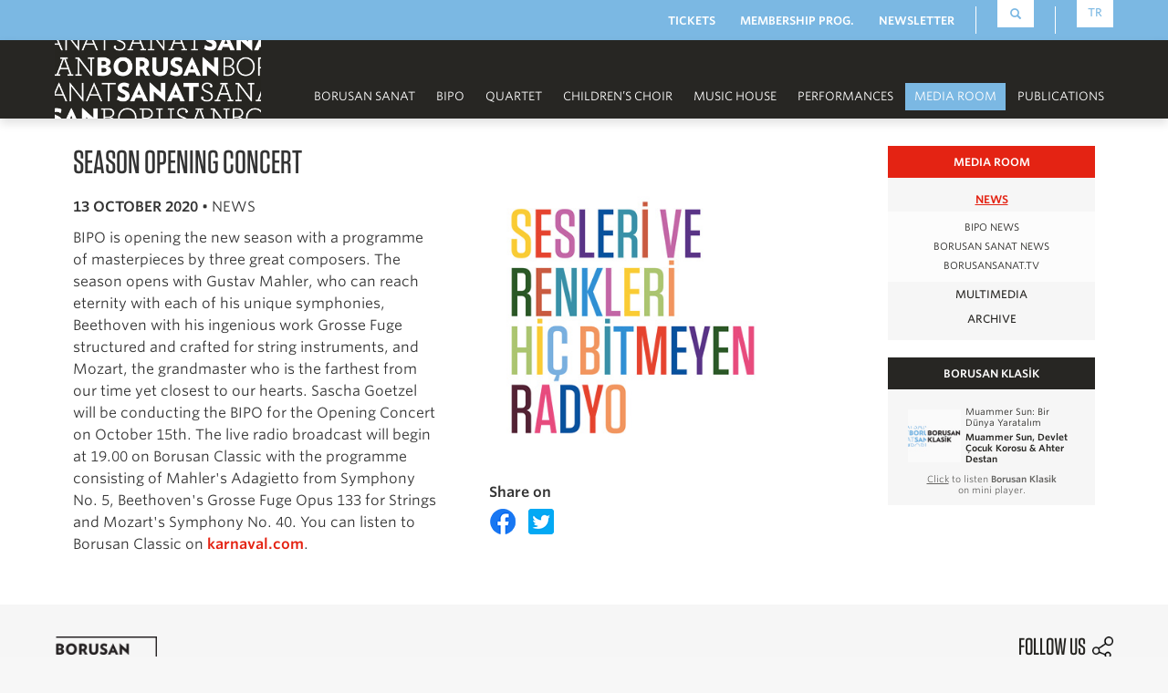

--- FILE ---
content_type: text/html; charset=utf-8
request_url: https://www.borusansanat.com/en/media-room_9D7M/news_9edM/news_season-opening-concert_M2LW/
body_size: 7159
content:

<!DOCTYPE html>
<html lang="en">
<head>
<meta charset="utf-8">
<meta http-equiv="X-UA-Compatible" content="IE=edge">
<meta content='width=device-width, initial-scale=1.0, maximum-scale=1.0, user-scalable=0' name='viewport' />

<meta name="description" content="BIPO is opening the new season with a programme of masterpieces by three great composers. The season opens with Gustav Mahler, who can reach eternity with each of his unique symphonies, Beethoven with...">

<meta property="og:url" content="https://www.borusansanat.com/en/media-room_9D7M/news_9edM/news_season-opening-concert_M2LW/" />
<meta property="og:image" content="https://www.borusansanat.com/content/img/news/sesleri_renkleri_bitmeyen_radyo.jpg" />
<meta property="og:title" content="Season Opening Concert | Borusan Sanat" />
<meta property="og:description" content="BIPO is opening the new season with a programme of masterpieces by three great composers. The season opens with Gustav Mahler, who can reach eternity with each of his unique symphonies, Beethoven with..." />
<meta name="language" content="English">
<link rel="alternate" href="https://www.borusansanat.com/en/" hreflang="en-us" />
<link rel="alternate" href="https://www.borusansanat.com/tr/" hreflang="tr-tr" />
<META NAME="robots" CONTENT="index,follow" />
<META NAME="generator" CONTENT="Developed and Maintened by Heart Factory Interactive - hello@heartfactory.net">
<meta name="author" content="Borusan Sanat" />
<meta name="copyright" content="www.borusansanat.com, all rights reserved." />
<meta name="revisit-after" content="1 week" />

<meta property="og:type" content="business.business" />
<meta property="business:contact_data:street_address" content="Istiklal Cd 160A" />
<meta property="business:contact_data:locality" content="Istanbul" />
<meta property="business:contact_data:postal_code" content="34433" />
<meta property="business:contact_data:country_name" content="Turkey" />
<meta property="place:location:latitude" content="41.0303531" />
<meta property="place:location:longitude" content="28.9755526" />
<meta property="place:location:altitude" content="77" />
<meta property="fb:admins" content="115573468108" />
<link rel="icon" href="/img/_glob/favicon.ico" />
<title>
Season Opening Concert | Borusan Sanat</title>

<!-- <link rel="stylesheet" type="text/css" href="https://cloud.typography.com/6546112/632248/css/fonts.css" /> -->
<link href="/css/animsition.min.css" rel="stylesheet">
<link href="/fonts/664626/D3412DF5EEE49EEFD.css" rel="stylesheet" type="text/css" />
<link href="/css/bootstrap.css" rel="stylesheet" type="text/css" >
<link rel="stylesheet" href="/css/cookieconsent.css" media="print" onload="this.media='all'" />
<link href="/css/main.min.css" rel="stylesheet" type="text/css" >

<link href="/css/blueimp/blueimp-gallery-indicator.css" type="text/css" media="all" rel="stylesheet" />
<link href="/css/blueimp/blueimp-gallery.css" media="all" rel="stylesheet" type="text/css" />
<!-- HTML5 shim and Respond.js for IE8 support of HTML5 elements and media queries -->
<!--[if lt IE 9]>
      <script src="https://oss.maxcdn.com/html5shiv/3.7.2/html5shiv.min.js"></script>
      <script src="https://oss.maxcdn.com/respond/1.4.2/respond.min.js"></script>
    <![endif]-->

<!-- Google tag (gtag.js) -->
<script type="text/plain" data-cookiecategory="analytics" async src="https://www.googletagmanager.com/gtag/js?id=G-Z2XZJCXHT1"></script>
<script type="text/plain" data-cookiecategory="analytics">
  window.dataLayer = window.dataLayer || [];
  function gtag(){dataLayer.push(arguments);}
  gtag('js', new Date());

  gtag('config', 'G-Z2XZJCXHT1');
</script>

<!-- Facebook Pixel Code -->
<script type="text/plain" data-cookiecategory="targeting">
!function(f,b,e,v,n,t,s)
{if(f.fbq)return;n=f.fbq=function(){n.callMethod?
n.callMethod.apply(n,arguments):n.queue.push(arguments)};
if(!f._fbq)f._fbq=n;n.push=n;n.loaded=!0;n.version='2.0';
n.queue=[];t=b.createElement(e);t.async=!0;
t.src=v;s=b.getElementsByTagName(e)[0];
s.parentNode.insertBefore(t,s)}(window, document,'script',
'https://connect.facebook.net/en_US/fbevents.js');
fbq('init', '509848760331112');
fbq('track', 'PageView');
</script>
<noscript type="text/plain" data-cookiecategory="targeting"><img height="1" width="1" style="display:none"
src="https://www.facebook.com/tr?id=509848760331112&ev=PageView&noscript=1"
/></noscript>
<!-- End Facebook Pixel Code -->

</head>

<body class="animsition">
<div class="header">
  <div class="top-blue_line">
    <div class="container">
      <div class="top-static_menu">
        <div><a href="/en/general-info_M2D0/tickets_9Zr1/" class="animsition-link">TICKETS</a></div>
        <div><a href="/en/general-info_M2D0/membership-programme_v3N0/" class="animsition-link">MEMBERSHIP PROG.</a></div>
        <div><a href="/en/general-info_M2D0/newsletter_vQ4d/" class="animsition-link">NEWSLETTER</a></div>
      </div>
      <div class="top-tools">
        <div class="seperator"></div>
        <div for="search-input" class="box" id="searchButton"><span class="glyphicon glyphicon-search" aria-hidden="true"></span>

        </div>
        <div class="seperator"></div>
        <div class="box" id="lang-sel-tr"><span><a style="padding:.5em;" href="/tr/medya-odasi_9D7M/haberler_9edM/haber_acilis-konseri_M2LW/">TR</a></span></div>
        <div class="searchContent" style="display: none;" id="searchContentId">
            <form methot="post" class="form center-block" style="padding-left:0px;" id="search-form">
              <div class="input-group search-box">
                  <input type="text" class="form-control input-md col-md-12" placeholder="Search Key"  name="search-input" id="search-input" >
                  <span class="input-group-btn">
                    <button class="btn btn-lg col-md-12 glyphicon glyphicon-search" target-link="/en/search_9mN5/" type="submit" value="ara" id="search-submit-button" style="height: 34px;padding: 0px;color:#337AB7;background:#f6f6f6;font-size:12px;top:0px;"></button>
                  </span>
                </div> 
            </form>
        </div>

      </div>
      
    </div>
  </div>
  <div class="top-grey_line navbar-fixed-top" role="navigation">
    <div class="container">
      <div class="navbar-header">
        <button type="button" class="navbar-toggle" data-toggle="collapse" data-target=".navbar-collapse"> <span class="sr-only">Menu</span> <span class="icon-bar"></span> <span class="icon-bar"></span> <span class="icon-bar"></span> </button>
        <div class="logo"><a href="/en/" title="Borusan Sanat" class="animsition-link"><img src="/img/_glob/borusan_sanat_logo.jpg" alt="Borusan Sanat"></a></div>
      </div>
      <div class="navbar-collapse collapse" id="navbar">
        <div class="top-dynamic_menu">
          <div class="btn-group"><a  class="dropdown-toggle js-activated" data-toggle="dropdown" aria-expanded="false">Borusan Sanat</a>
            <ul class="dropdown-menu">
              <li><a tabindex="-1" href="/en/borusan-sanat_MlPM/message-from-the-founder_MyOv/" class="animsition-link">MESSAGE FROM THE FOUNDER</a></li>
              <li><a tabindex="-1" href="/en/borusan-sanat_MlPM/message-from-the-chairperson_Yk59/" class="animsition-link">MESSAGE FROM THE CHAIRPERSON</a></li>
              <li><a tabindex="-1" href="/en/borusan-sanat_MlPM/history_YnRY/" class="animsition-link">HISTORY</a></li>
              <li><a tabindex="-1" href="/en/borusan-sanat_MlPM/music_MPLM/" class="animsition-link">MUSIC</a></li>
              <li><a tabindex="-1" href="/en/borusan-sanat_MlPM/visual-arts_94GM/" class="animsition-link">VISUAL ARTS</a></li>
              <li><a tabindex="-1" href="/en/borusan-sanat_MlPM/supporters_M20v/" class="animsition-link">SUPPORTERS</a></li>
              <li><a tabindex="-1" href="/en/borusan-sanat_MlPM/the-team_963v/" class="animsition-link">THE TEAM</a></li>
              <li><a tabindex="-1" href="/en/borusan-sanat_MlPM/contact_9Z1M/" class="animsition-link">CONTACT</a></li>
              <li><a tabindex="-1" href="/en/borusan-sanat_MlPM/orange-ethics-hotline_9GwJ/" class="animsition-link">Orange Ethics</a></li>
            </ul>
          </div>
          <div class="btn-group"><a href="/en/bipo_vQ49/" class="dropdown-toggle js-activated disabled animsition-link" data-toggle="dropdown" aria-expanded="false">BIPO</a>
            <ul class="dropdown-menu">
              <li><a tabindex="-1" href="/en/bipo_vQ49/biography_YKGY/" class="animsition-link">BIOGRAPHY</a></li>
              <li><a tabindex="-1" href="/en/bipo_vQ49/conductors_MWP9/" class="animsition-link">CONDUCTORS</a></li>
              <li><a tabindex="-1" href="/en/bipo_vQ49/season-program_9oO9/" class="animsition-link">SEASON PROGRAM</a></li>
              <li><a tabindex="-1" href="/en/bipo_vQ49/bipo-on-tour_Ml41/" class="animsition-link">BIPO on Tour</a></li>
              <li><a tabindex="-1" href="/en/bipo_vQ49/tour-program_vdwp/" class="animsition-link">TOUR PROGRAM</a></li>
              <li><a tabindex="-1" href="/en/bipo_vQ49/media-room_v7N9/" class="animsition-link">MEDIA ROOM</a></li>
              <li><a tabindex="-1" href="/en/bipo_vQ49/recordings_MXwY/" class="animsition-link">RECORDINGS</a></li>
              <li><a tabindex="-1" href="/en/bipo_vQ49/auditions_YbAv/" class="animsition-link">AUDITIONS</a></li>
              <li><a tabindex="-1" href="/en/bipo_vQ49/academy-bipo_96p7/" class="animsition-link">Academy BIPO</a></li>
              <li><a tabindex="-1" href="/en/bipo_vQ49/tickets_MaN9/" class="animsition-link">TICKETS</a></li>
              <li><a tabindex="-1" href="/en/bipo_vQ49/for-bipo-members_vJDM/" class="animsition-link">FOR BIPO MEMBERS</a></li>
              <li><a tabindex="-1" href="/en/bipo_vQ49/borusan-chamber-orchestra_941j/" class="animsition-link">Borusan Chamber Orchestra</a></li>
            </ul>
          </div>
          <div class="btn-group"><a href="/en/borusan-quartet_9L49/" class="dropdown-toggle js-activated disabled animsition-link" data-toggle="dropdown" aria-expanded="false">Quartet</a>
            <ul class="dropdown-menu">
              <li><a tabindex="-1" href="/en/borusan-quartet_9L49/biography_96d3/" class="animsition-link">BIOGRAPHY</a></li>
              <li><a tabindex="-1" href="/en/borusan-quartet_9L49/season-program_MPqL/" class="animsition-link">SEASON PROGRAM</a></li>
              <li><a tabindex="-1" href="/en/borusan-quartet_9L49/recordings_MynN/" class="animsition-link">RECORDINGS</a></li>
              <li><a tabindex="-1" href="/en/borusan-quartet_9L49/media-room_94xG/" class="animsition-link">MEDIA ROOM</a></li>
            </ul>
          </div>
          <div class="btn-group"><a  class="dropdown-toggle js-activated" data-toggle="dropdown" aria-expanded="false">CHILDREN’S CHOIR</a>
            <ul class="dropdown-menu">
              <li><a tabindex="-1" href="/en/borusan-childrens-choir_YpXY/biography_MXVw/" class="animsition-link">BIOGRAPHY</a></li>
              <li><a tabindex="-1" href="/en/borusan-childrens-choir_YpXY/media-room_vwrm/" class="animsition-link">MEDIA ROOM</a></li>
            </ul>
          </div>
          <div class="btn-group"><a href="/en/borusan-music-house_v3Ov/" class="dropdown-toggle js-activated disabled animsition-link" data-toggle="dropdown" aria-expanded="false">MUSIC HOUSE</a>
            <ul class="dropdown-menu">
              <li><a tabindex="-1" href="/en/borusan-music-house_v3Ov/history_9qa9/" class="animsition-link">HISTORY</a></li>
              <li><a tabindex="-1" href="/en/borusan-music-house_v3Ov/events_YNL9/" class="animsition-link">EVENTS</a></li>
              <li><a tabindex="-1" href="/en/borusan-music-house_v3Ov/media-room_vdRM/" class="animsition-link">MEDIA ROOM</a></li>
            </ul>
          </div>
          <div class="btn-group"><a href="/en/performances_95gY/" class="dropdown-toggle js-activated disabled animsition-link" data-toggle="dropdown" aria-expanded="false">PERFORMANCES</a>
            <ul class="dropdown-menu">
              <li><a tabindex="-1" href="/en/performances_95gY/bipo_9m59/" class="animsition-link">BIPO</a></li>
              <li><a tabindex="-1" href="/en/performances_95gY/borusan-quartet_MgD9/" class="animsition-link">Borusan Quartet</a></li>
              <li><a tabindex="-1" href="/en/performances_95gY/borusan-music-house_MjAY/" class="animsition-link">BORUSAN MUSIC HOUSE</a></li>
              <li><a tabindex="-1" href="/en/performances_95gY/borusansanat-tv_YxpB/" class="animsition-link">BORUSANSANAT.TV</a></li>
            </ul>
          </div>
          <div class="btn-group"><a  class="dropdown-toggle js-activated active" data-toggle="dropdown" aria-expanded="false">MEDIA ROOM</a>
            <ul class="dropdown-menu">
              <li><a tabindex="-1" href="/en/media-room_9D7M/news_9edM/" class="animsition-link">NEWS</a></li>
              <li><a tabindex="-1" href="/en/media-room_9D7M/multimedia_9GLv/" class="animsition-link">MULTIMEDIA</a></li>
            </ul>
          </div>
          <div class="btn-group"><a  class="dropdown-toggle js-activated" data-toggle="dropdown" aria-expanded="false">PUBLICATIONS</a>
            <ul class="dropdown-menu">
              <li><a tabindex="-1" href="/en/publications_v8xv/ertug-kocabiyik_91dM/" class="animsition-link">Ertuğ & Kocabıyık</a></li>
              <li><a tabindex="-1" href="/en/publications_v8xv/borusan-sanat_YVl9/" class="animsition-link">Borusan Sanat</a></li>
              <li><a tabindex="-1" href="/en/publications_v8xv/collaborations_9qEP/" class="animsition-link">Collaborations</a></li>
            </ul>
          </div>
        </div>
        <!-- /top-dynamic_menu --> 
      </div>
      <!-- /navbar-collapse collapse --> 
    </div>
  </div>
</div>

<div class="body_static">
  <div class="container">
    <div class="columb_left">

      		
      <article>
      	<h1 class="title">
                Season Opening Concert        </h1>
        <div class="spot"></div>
      	<div class="columns overflow_visible">
        <div class="info">
            <div class="date"><strong>13 October 2020</strong></div>
            <div class="subinfo">• NEWS</div>
        </div>

			<p>BIPO is opening the new season with a programme of masterpieces by three great composers. The season opens with Gustav Mahler, who can reach eternity with each of his unique symphonies, Beethoven with his ingenious work Grosse Fuge structured and crafted for string instruments, and Mozart, the grandmaster who is the farthest from our time yet closest to our hearts. Sascha Goetzel will be conducting the BIPO for the Opening Concert on October 15th. The live radio broadcast will begin at 19.00 on Borusan Classic with the programme consisting of Mahler's Adagietto from Symphony No. 5, Beethoven's Grosse Fuge Opus 133 for Strings and Mozart's Symphony No. 40.  You can listen to Borusan Classic on <b class="red"><a href="https://karnaval.com/borusanklasikdinle" target="_blank">karnaval.com</a></b>.
</p>        
        </div>
        <div class="columns nomargin">
            <span class="image">
                <img src="/content/img/news/sesleri_renkleri_bitmeyen_radyo.jpg" alt=""/>
                <div>
                                    </div>
            </span>
			
                    <!-- <hr class="dotted" /> -->
                                    <div class="block_shared">
                    <p><b>Share on</b></p>
                    <a class="share-button" platform="facebook" shared-url="https://www.borusansanat.com/en/media-room_9D7M/news_9edM/news_season-opening-concert_M2LW/" href="https://www.facebook.com/sharer/sharer.php?u=https://www.borusansanat.com/en/media-room_9D7M/news_9edM/news_season-opening-concert_M2LW/" onclick="javascript:window.open(this.href,
  '', 'menubar=no,toolbar=no,resizable=yes,scrollbars=yes,height=600,width=600');return false;">
                      <img src="/img/_glob/social/facebook.png" style="margin-right:8px;" alt="Share on Facebook">
                    </a>
                    <a class="share-button" platform="twitter" shared-url="https://www.borusansanat.com/en/media-room_9D7M/news_9edM/news_season-opening-concert_M2LW/" href="https://twitter.com/intent/tweet?hashtags=news&via=BorusanSanat&url=https://www.borusansanat.com/en/media-room_9D7M/news_9edM/news_season-opening-concert_M2LW//" onclick="javascript:window.open(this.href,
  '', 'menubar=no,toolbar=no,resizable=yes,scrollbars=yes,height=600,width=600');return false;">
                      <img src="/img/_glob/social/twitter.png" style="margin-right:8px;" alt="Share on Twitter">
                    </a>
                   
                </div>
        </div>
      </article>


    </div>
    <div class="columb_right">
      <div class="block_menu">
        <div class="title_bar">MEDIA ROOM</div>
        <div class="content">
            <div class="accordion" id="menu_9D7M">
                
                    <div class="accordion-group">
                    <div class="accordion-heading">
                    <a class=" accordion-toggle selected" data-toggle="collapse" data-parent="#menu_9D7M" aria-expanded="true" class="animsition-link" href="#sub_9edM" class="animsition-link">NEWS</a>
                    </div>
                    <div id="sub_9edM" class="accordion-body collapse in">
                    
                        <div class="accordion-inner">
                        <a class="animsition-link" href="/en/media-room_9D7M/news_9edM/bipo-news_MR01/">BIPO NEWS</a>
                        </div>

                    
                        <div class="accordion-inner">
                        <a class="animsition-link" href="/en/media-room_9D7M/news_9edM/borusan-sanat-news_YpqX/">BORUSAN SANAT NEWS</a>
                        </div>

                    
                        <div class="accordion-inner">
                        <a class="animsition-link" href="/en/media-room_9D7M/news_9edM/borusansanat-tv_915L/">BORUSANSANAT.TV</a>
                        </div>

                    </div>
                    </div>
                    <div class="accordion-group">
                    <div class="accordion-heading">
                    <a class="animsition-link accordion-toggle" href="/en/media-room_9D7M/multimedia_9GLv/" class="animsition-link">MULTIMEDIA</a>
                    </div>
                    </div>
                    <div class="accordion-group">
                    <div class="accordion-heading">
                    <a class="animsition-link accordion-toggle" href="/en/media-room_9D7M/archive_YxGv/" class="animsition-link">ARCHIVE</a>
                    </div>
                    </div>
                
            </div>
        </div>
      </div>
     <!--
<div class="block_panel">
	   
	   <div class="title_bar">BORUSANSANAT.TV</div>
		<div class="content">
          <div class="content"><a href="https://www.borusansanat.tv/?utm_source=Borusan+Sanat+Website&utm_campaign=BANNER_CONTENT_2021_01_11_BS&utm_medium=website&utm_term=content_side_banner" target="_blank"><img class="banner_image" src="/content/img/yayindayiz_banner.gif"></a></div>
        </div>


	   <div class="title_bar">BIPO FESTIVAL</div>
		<div class="content">
          <div class="content"><a href="https://www.borusansanat.com/en/media-room_6/news_37/news_bipo-festival-begins_157/" target="_blank"><img class="banner_image" src="/content/img/banner_bifo_fest_en.jpg"></a></div>
        </div>

		
      </div> 
-->

      <div class="block_panel nomargin">
        <div class="title_bar">BORUSAN KLASİK</div>
		<div class="content" id="borusan_klasik">
          <div id="loading_spinner"><img src="/img/_glob/ajax-loader.gif" alt="Loading..."/></div>
        </div>
		
      </div>    </div>
  </div>
  <!-- /container --> 
</div>
<!-- /body -->
<footer>
  <div class="container">
    <div class="bkv_logo"><a href="http://www.bkv.org.tr/" target="_blank" title="Borusan Sanat, Borusan Kocabıyık Vakfı'nın Kültür Sanat İktisadi İşletmesi'dir."><img src="/img/_glob/borusan_kocabiyik_vakfi_logo.jpg" alt="Borusan Sanat is a culture and art initiative of the Borusan Kocabıyık Foundation." width="112"></a><br><div style="font-size:0.8em;width:140px;margin:0 auto;margin-top:10px;">Borusan Sanat<br /> is a culture and art initiative of the Borusan Kocabıyık Foundation.</div></div>
    <div class="footer_menu">
      <ul>
        <div><b>BORUSAN SANAT</b></div>
        <li><a class="animsition-link" href="/en/borusan-sanat_MlPM/message-from-the-founder_MyOv/">Message From The Founder</a></li>

        <li><a class="animsition-link" href="/en/borusan-sanat_MlPM/message-from-the-president_Yk59/">Message From The President</a></li>

        <li><a class="animsition-link" href="/en/borusan-sanat_MlPM/history_YnRY/">History</a></li>

        <li><a class="animsition-link" href="/en/borusan-sanat_MlPM/the-team_963v/">The Team</a></li>

        <li><a class="animsition-link" href="/en/borusan-sanat_MlPM/music_MPLM/">Music</a></li>

        <li><a class="animsition-link" href="/en/borusan-sanat_MlPM/visual-arts_94GM/">Visual Arts</a></li>

        <li><a class="animsition-link" href="/en/borusan-sanat_MlPM/supporters_M20v/">Supporters</a></li>

        <li><a class="animsition-link" href="/en/borusan-sanat_MlPM/contact_9Z1M/">Contact</a></li>

      </ul>
      <ul>
        <div><b>ENSEMBLES</b></div>
        <li><a class="animsition-link" href="/en/bipo_vQ49/">BIPO</a></li>

        <li><a class="animsition-link" href="/en/borusan-quartet_9L49/">Borusan Quartet</a></li>

        <li><a class="animsition-link" href="/en/borusan-childrens-choir_YpXY/biography_MXVw/">Borusan Children's Choir</a></li>

      </ul>
      <ul>
        <div><b><a class="animsition-link" href="/en/borusan-music-house_v3Ov/">BORUSAN MUSIC HOUSE</a></b></div>
        <li><a class="animsition-link" href="/en/borusan-music-house_v3Ov/history_9qa9/">History</a></li>

        <li><a class="animsition-link" href="/en/borusan-music-house_v3Ov/events_YNL9/">Events</a></li>

        <li><a class="animsition-link" href="/en/borusan-music-house_v3Ov/media-room_vdRM/">Media Room</a></li>

      </ul>
      <ul>
        <div><b>PERFORMANCES</b></div>
        <li><a class="animsition-link" href="/en/performances_95gY/bipo_9m59/">BIPO</a></li>

        <li><a class="animsition-link" href="/en/performances_95gY/borusan-quartet_MgD9/">Borusan Quartet</a></li>

        <li><a class="animsition-link" href="/en/performances_95gY/borusan-music-house_MjAY/">Borusan Music House</a></li>

      </ul>
      <ul>
        <div><b>MEDIA ROOM</b></div>
        <li><a class="animsition-link" href="/en/media-room_9D7M/news_9edM/">News</a></li>

        <li><a class="animsition-link" href="/en/media-room_9D7M/multimedia_9GLv/">Multimedia</a></li>

      </ul>
      <ul>
        <div><b>PUBLICATIONS</b></div>
        <li><a class="animsition-link" href="/en/publications_v8xv/ertug-kocabiyik_91dM/">Ertuğ & Kocabıyık</a></li>

        <li><a class="animsition-link" href="/en/publications_v8xv/borusan-sanat_YVl9/">Borusan Sanat</a></li>

        <li><a class="animsition-link" href="/en/publications_v8xv/collaborations_9qEP/">Collaborations</a></li>

      </ul>
    </div>
    <div class="social">
      <ul>
        <div><a href="/en/borusan-sanat_1/contact_16/#socialmedia"><u><b style='color:#272623; font-family:"Tungsten A","Tungsten B" !important;font-size:2em; font-weight:500 !important; line-height:normal;'>FOLLOW US</b></u> <img src="/img/_glob/social/sharing.png" style="height: 1.8em;vertical-align: sub;padding-left: .25em;"></a></div>
			<!--
			
			<li><a href="http://vimeo.com/borusansanat" target="_blank" title="Borusan Sanat on Vimeo"><img src="/img/_glob/social/vimeo.png" alt="Borusan Sanat on Vimeo"></a></li>
			<li><a href="https://giphy.com/channel/borusansanat" target="_blank" title="Borusan Sanat GIPHY Page"><img src="/img/_glob/social/giphy.png" alt="Borusan Sanat GIPHY Page"></a></li>
			<li><a href="http://instagram.com/borusansanat" target="_blank" title="Borusan Sanat on Instagram"><img src="/img/_glob/social/instagram.png" alt="Borusan Sanat on Instagram"></a></li>
			<li><a href="https://twitter.com/borusansanat" target="_blank" title="Borusan Sanat on Twitter"><img src="/img/_glob/social/twitter.png" alt="Borusan Sanat on Twitter"></a></li>
			<li><a href="https://www.facebook.com/borusansanat" target="_blank" title="Borusan Sanat on Facebook"><img src="/img/_glob/social/facebook.png" alt="Borusan Sanat on Facebook"></a></li>
			<hr style="height:5px;">
			<li><a href="https://www.linkedin.com/company/borusansanat" target="_blank" title="Borusan Sanat on Linkedin"><img src="/img/_glob/social/linkedin.png" alt="Borusan Sanat on Linkedin"></a></li>
			<li><a href="https://bifoturnede.tumblr.com/" target="_blank" title="BIPO on Tour Tumblr Blog"><img src="/img/_glob/social/tumblr.png" alt="BIPO on Tour Tumblr Blog"></a></li>
			<li><a href="https://www.flickr.com/photos/borusansanat" target="_blank" title="Borusan Sanat on Flickr"><img src="/img/_glob/social/flickr.png" alt="Borusan Sanat on Flickr"></a></li>
			<li><a href="https://open.spotify.com/user/ni42l8pjti08kn05aunu3cng7" target="_blank" title="Borusan Sanat Spotify Account"><img src="/img/_glob/social/spotify.png" alt="Borusan Sanat Spotify Account"></a></li>
			-->
      </ul>
    </div>
    <div class="hf_logo"> 
      <a href="http://www.heartfactory.net" target="_blank" title="The production and the development of BORUSANSANAT.com are provided by HEART FACTORY."><img src="/img/_glob/heart_factory_logo.png" alt="The production and the development of BORUSANSANAT.com are provided by HEART FACTORY."></a>
      </div>
	  <div style="margin-top:20px;font-size:0.8em;text-align:right;"><a href="/en/general-info_M2D0/personal-data-protection_MW35/">Personal Data Protection</a></div>
	<div style="margin-top:5px;font-size:0.8em;text-align:right;"><a href="/en/general-info_M2D0/cookie-policy_YkyN/">Cookie Policy</a></div>
	  <div style="margin-top:10px;font-size:0.8em;text-align:right;font-weight:600;">&copy; Borusan Sanat, 2026.</div>
  </div>
  <!-- /container --> 
  
</footer>

<div class="modal fade" id="contactModal" tabindex="-1" role="dialog" aria-labelledby="contactModal" aria-hidden="true">
  <div class="modal-dialog modal-sm">
    <div class="modal-content">
      <div class="modal-header">
        <button type="button" class="close" data-dismiss="modal" aria-hidden="true">&times;</button>
        <h4 class="modal-title" id="myModalLabel">Contact</h4>
      </div>
      <div class="modal-body">
        <h4 class="text-center">Please check the securty control.<br></h3>
      </div>
      <div class="modal-footer">
        <button type="button" class="btn btn-default" data-dismiss="modal">Close</button>
      </div>
    </div>
  </div>
</div>
<script type="text/javascript">var siteLang = "en";</script>
<script src="/js/jquery.js"></script> 
<script src="/js/bootstrap.js"></script> 
<script src="/js/bootstrap-hover-dropdown.js"></script> 
<script src="/js/bootstrap-autohidingnavbar.js"></script>
<script src="/js/jquery.animsition.min.js"></script>
<script src="/js/jquery.cookie.js"></script>
<script src="/js/typeahead.js"></script>
<script src="/js/jquery.validate.js"></script>
<script defer src="/js/cookieconsent.js"></script>
<script defer src="/js/cookieconsent-init.js"></script>
<script src="/js/borusansanat.js"></script> 
<script src="/js/wow_book.min.js"></script>
<script type="text/javascript" src="/js/blueimp/blueimp-gallery.js"></script>
<script type="text/javascript" src="/js/blueimp/blueimp-gallery-fullscreen.js"></script>
<script type="text/javascript" src="/js/blueimp/blueimp-gallery-indicator.js"></script>
<script type="text/javascript" src="/js/blueimp/blueimp-gallery-video.js"></script>
<script type="text/javascript" src="/js/blueimp/blueimp-helper.js"></script>
<script type="text/javascript" src="/js/blueimp/jquery.blueimp-gallery.js"></script>

    <script>
        window.addEventListener('load', function () {
            var cookieSettingsBtn = document.querySelector('[data-cc="c-settings"]');
            
            var resetCookiesBtn = document.createElement('button');
            resetCookiesBtn.type = 'button';
            resetCookiesBtn.classList.add('cc_setbut');
            resetCookiesBtn.classList.add('btn');
            resetCookiesBtn.classList.add('m-3');
            resetCookiesBtn.classList.add('shadow');

            resetCookiesBtn.innerText = 'Çerezleri sıfırla';
           // cookieSettingsBtn.parentNode.insertBefore(resetCookiesBtn, cookieSettingsBtn.nextSibling);

            resetCookiesBtn.addEventListener('click', function () {
                cc.accept([]);
                cc.eraseCookies(['cc_cookie_borusansanat', '_ga_LFJJLVK3HC', 'cc_youtube']);
                window.location.reload();
            });
        });
        $(document).ready(function () {
            cc.run({
                current_lang: document.documentElement.getAttribute('lang')
            });
            var el = $('#c-inr-i #c-txt .cc-link').remove();
            el.removeClass('cc-link').addClass('c-bn');
            $('#cm #c-bns').append(el);

            /* $('#c-bns').append('<button type="button" data-cc="c-settings" class="c_link c-bn" aria-haspopup="dialog">Cookie preferences</button>'); */

        });



    </script>


<script>
$('#lang-sel-tr').click(function(){
document.cookie ="bs_language=tr;path=/;SameSite=lax;secure";
});
</script>
<!-- IE10 viewport hack for Surface/desktop Windows 8 bug --> 
<script src="/js/assets/ie10-viewport-bug-workaround.js"></script>

<script type="text/plain" data-cookiecategory="analytics">
  (function(i,s,o,g,r,a,m){i['GoogleAnalyticsObject']=r;i[r]=i[r]||function(){
  (i[r].q=i[r].q||[]).push(arguments)},i[r].l=1*new Date();a=s.createElement(o),
  m=s.getElementsByTagName(o)[0];a.async=1;a.src=g;m.parentNode.insertBefore(a,m)
  })(window,document,'script','//www.google-analytics.com/analytics.js','ga');

  ga('create', 'UA-66795818-1', 'auto');
  ga('send', 'pageview');

</script>

</body>
</html>


--- FILE ---
content_type: text/html; charset=UTF-8
request_url: https://www.borusansanat.com/_inc/glob_funcs.php?functionName=glob_import_borusan_klasik&lang=en
body_size: 84
content:
	
	<img class="borusan_klasik_image" src="/img/_glob/borusan_klasik_default.jpg">
	<div class="borusan_klasik_text">
	<div class="borusan_klasik_song"> Muammer Sun: Bir Dünya Yaratalım</div>
	<div class="borusan_klasik_artist">Muammer Sun, Devlet Çocuk Korosu & Ahter Destan </div>
	</div>
		<p align="center" class="borusan_klasik_link"><a href="javascript:;" onclick="return popitUp('https://www.borusansanat.com/borusanklasik.html')"> <u>Click</u> to listen <strong>Borusan Klasik</strong><br> on mini player.</a></p>
		<script>
		setTimeout(function(){
		   get_borusanklasik_refresh();
		}, 20000);
	</script>


--- FILE ---
content_type: application/javascript
request_url: https://www.borusansanat.com/js/cookieconsent-init.js
body_size: 2827
content:
var cc = initCookieConsent();
var logo = '<h1 style="font-size:1.3em;font-weight:bold;">BORUSAN SANAT</h1>';
var cookie = '';

cc.run({
    current_lang: 'en',
    autoclear_cookies: true,
    cookie_name: 'cc_cookie_borusansanat',
    cookie_expiration: 365,
    page_scripts: true,
    auto_language: 'document',
    force_consent: false,
    cookie_same_site: "Lax",

    gui_options: {
        consent_modal: {
            layout: 'box',
            position: 'bottom right',
            transition: 'slide'
        },
        settings_modal: {
            layout: 'box',

            transition: 'slide'
        }
    },

    onFirstAction: function () {
       // console.log('onFirstAction fired');
    },

    onAccept: function (cookie) {
       // console.log('onAccept fired ...');
    },

    onChange: function (cookie, changed_preferences) {
        if(changed_preferences.includes('analytics')){
            if(cc.allowedCategory('analytics')){
                
            }else {
                cc.eraseCookies(['_gat', '_gid', '_ga', '_gid', '_gid', '_gid']);
            }

		    if(cc.allowedCategory('targeting')){
                
            }else {
                cc.eraseCookies(['DV', '1P_JAR', 'NID', '_fbp', 'NID', 'guest_id', 'guest_id_ads', 'guest_id_marketing', 'personalization_id']);
            }
        }
    },

    languages: {
        'en': {
            consent_modal: {
                title: ' This website uses cookies ',
                description: '<p>We use cookies to improve your site experience, personalize content and ads, and analyze site traffic. For detailed information about cookies, you can review our <a href="https://www.borusansanat.com/en/general-info_M2D0/cookie-policy_YkyN/" target="_blank">Cookie Policy</a>.<br><br>You can click the “Accept All” button to approve the use of cookies that are not strictly necessary and the transfer of your personal data collected through cookies abroad.</p> <br><button type="button" data-cc="c-settings" class="cc-link">Cookie Settings</button>',
                primary_btn: {
                    text: 'Accept All',
                    role: 'accept_all'
                },
                secondary_btn: {
                    text: 'Reject All',
                    role: 'accept_necessary'
                }
            },
            settings_modal: {
                title: logo,
                save_settings_btn: 'Save Preferences',
                accept_all_btn: 'Accept All',
                reject_all_btn: 'Reject All',
                close_btn_label: 'Close',
                cookie_table_headers: [
                    { col1: 'Cookie Name' },
                    { col2: 'Provider' },
                    { col3: 'Duration' },
                    { col4: 'Intended Use' }
                ],
                blocks: [
                    {
                        title: 'Use of cookies',
                        description: 'You can choose which cookies are used on our site. You may choose not to consent to some of the categories of cookies listed below. To see the cookie settings, you can review the information that opens by clicking on the cookie titles.'
                    }, {
                        title: 'Strictly Necessary Cookies',
                        description: 'Strictly Necessary Cookies: These cookies are necessary for the website to function properly and perform its main functions. You can disable them by changing your browser settings, but this may prevent the website from working properly.',
                        toggle: {
                            value: 'necessary',
                            enabled: true,
                            readonly: true
                        },
                        cookie_table: [
                            {
                                col1: 'PHPSESSID',
                                col2: '.borusansanat.com',
                                col3: 'Until the expiry of session.',
                                col4: 'Used for smooth operation of visitor’s session.',
                                is_regex: true
                            },
                            {
                                col1: 'TS0143b459,  TS01ce7e0c',
                                col2: '.borusansanat.com',
                                col3: 'Until the expiry of session.',
                                col4: 'Used for secure operation of the website.',
                            },
                            {
                                col1: 'cc_cookie_borusansanat',
                                col2: '.borusansanat.com',
                                col3: '1 year',
                                col4: 'Used for remembering visitor’s cookie preferences.',
                            },
                            {
                                col1: 'bs_language',
                                col2: '.borusansanat.com',
                                col3: 'Until the expiry of session.',
                                col4: 'Used for remembering visitor’s language preferences.',
                            }
                        ]
                    }, {
                        title: 'Performance Cookies',
                        description: 'Performance cookies help the website owner understand how visitors interact with the website by collecting and reporting information.',
                        toggle: {
                            value: 'analytics',
                            enabled: false,
                            readonly: false
                        },
                        cookie_table: [
                            {
                                col1: '_ga (Google)',
                                col2: '.borusansanat.com',
                                col3: '13 months',
                                col4: 'Collects information on the visitors and their activities on the website for analysis and reporting purposes.',
                                is_regex: true
                            },
                            {
                                col1: '_gid (Google)',
                                col2: '.borusansanat.com',
                                col3: '1 day',
                                col4: 'Collects information on the visitors and their activities on the website for analysis and reporting purposes.',
                            },
                            {
                                col1: '_gat (Google)',
                                col2: '.borusansanat.com',
                                col3: '1 minute',
                                col4: 'Collects information on the visitors and their activities on the website for analysis and reporting purposes.',
                            }
                        ]
                    }, {
                        title: 'Marketing Cookies',
                        description: 'Marketing Cookies are used to track visitors across the website. The goal is to show each user ads that are relevant and interesting to them, and therefore more valuable to publishers and third-party advertisers.',
                        toggle: {
                            value: 'targeting',
                            enabled: false,
                            readonly: false
                        },
                        cookie_table: [
                            {
                                col1: '_fbp (Facebook)',
                                col2: '.borusansanat.com',
                                col3: '90 days',
                                col4: 'Collects information on the visitors and their activities on the website for marketing purposes.',
                            }
						]
                    }, {
                        title: 'Detailed information',
                        description: 'For detailed information, you can review the  <a href="https://www.borusansanat.com/en/general-info_M2D0/cookie-policy_YkyN/" target="_blank">Cookie Policy</a> page.',
                    }
                ]
            }
        },
        'tr': {
            consent_modal: {
                title: ' Bu web sitesinde çerezler kullanılmaktadır ',
                description: '<p>Site deneyiminizi iyileştirmek, içerikleri  ve reklamları kişiselleştirmek ve site trafiğini analiz etmek amacıyla çerezler kullanıyoruz. Çerezler hakkında detaylı bilgi için <a href="https://www.borusansanat.com/tr/genel-bilgiler_M2D0/cerez-politikasi_YkyN/" target="_blank">Çerez Politikamızı</a> inceleyebilirsiniz.<br><br>Kesinlikle gerekli olmayan çerezlerin kullanımına ve çerezler aracılığıyla toplanan kişisel verilerinizin yurt dışına aktarılmasına onay vermek için “Tümünü Kabul Et” butonuna tıklayabilirsiniz.</p> <br><button type="button" data-cc="c-settings" class="cc-link">Çerez Ayarları</button>',
                primary_btn: {
                    text: 'Tümünü Kabul et',
                    role: 'accept_all'
                },
                secondary_btn: {
                    text: 'Tümünü Reddet',
                    role: 'accept_necessary'
                }
            },
            settings_modal: {
                title: logo,
                save_settings_btn: 'Tercihleri Kaydet',
                accept_all_btn: 'Tümünü Kabul Et',
                reject_all_btn: 'Tümünü Reddet',
                close_btn_label: 'Kapat',
                cookie_table_headers: [
                    { col1: 'Çerez Adı' },
                    { col2: 'Sağlayıcı' },
                    { col3: 'Süresi' },
                    { col4: 'Kullanım Amacı' }
                ],
                blocks: [
                    {
                        title: 'Çerez kullanımı',
                        description: 'Sitemizde hangi çerezlerin kullanılacağını seçebilirsiniz. Aşağıda yer alan bazı çerez kategorilerine onay vermemeyi tercih edebilirsiniz. Çerez ayarlarını görmek için çerez başlıkları üzerine tıklayarak açılan sayfayı inceleyebilirsiniz.<br><br>Çerezler ayarlarını görmek için çerez başlıkları üzerine tıklayarak açılan sayfayı inceleyebilirsiniz.'
                    }, {
                        title: 'Zorunlu çerezler',
                        description: 'Zorunlu çerezler: Bu çerezler, internet sitesinin düzgün çalışması ve ana işlevlerini yerine getirmesi için gerekli olan çerezlerdir. Tarayıcı ayarlarınızı değiştirerek bunları devre dışı bırakabilirsiniz, ancak bu, internet sitesinin düzgün çalışmasını engelleyebilir.',
                        toggle: {
                            value: 'necessary',
                            enabled: true,
                            readonly: true
                        },
                        cookie_table: [
                            {
                                col1: 'PHPSESSID',
                                col2: '.borusansanat.com',
                                col3: 'Oturum sona erene kadar.',
                                col4: 'Ziyaretçi oturumunun sorunsuz çalışması için kullanılmaktadır.',
                                is_regex: true
                            },
                            {
                                col1: 'TS0143b459,  TS01ce7e0c',
                                col2: '.borusansanat.com',
                                col3: 'Oturum sona erene kadar.',
                                col4: 'Sitenin güvenli çalışması için kullanılmaktadır.',
                            },
                            {
                                col1: 'cc_cookie_borusansanat',
                                col2: '.borusansanat.com',
                                col3: '1 yıl',
                                col4: 'Ziyaretçi çerez tercihlerinin hatırlanması için kullanılır.',
                            },
                            {
                                col1: 'bs_language',
                                col2: '.borusansanat.com',
                                col3: 'Oturum sona erene kadar.',
                                col4: 'Ziyaretçi dil tercihinin hatırlanması için kullanılır.',
                            }
                        ]
                    }, {
                        title: 'İstatistiksel çerezler',
                        description: 'İstatistiksel çerezler web sitesinin sahibinin, ziyaretçilerin bilgi toplamak ve raporlamak suretiyle web sitesiyle nasıl etkileşimde bulunduklarını anlamasına yardımcı olur.',
                        toggle: {
                            value: 'analytics',
                            enabled: false,
                            readonly: false
                        },
                        cookie_table: [
                            {
                                col1: '_ga (Google)',
                                col2: '.borusansanat.com',
                                col3: '2 yıl',
                                col4: 'Analiz ve raporlama amacıyla kullanıcılar ve web sitesindeki faaliyetleri hakkında bilgi toplar.',
                                is_regex: true
                            },
                            {
                                col1: '_gid (Google)',
                                col2: '.borusansanat.com',
                                col3: '1 gün',
                                col4: 'Analiz ve raporlama amacıyla kullanıcılar ve web sitesindeki faaliyetleri hakkında bilgi toplar.',
                            },
                            {
                                col1: '_gat (Google)',
                                col2: '.borusansanat.com',
                                col3: '1 dakika',
                                col4: 'Analiz ve raporlama amacıyla kullanıcılar ve web sitesindeki faaliyetleri hakkında bilgi toplar.',
                            }
                        ]
                    }, {
                        title: 'Hedefleme ve Reklam Çerezleri',
                        description: 'Hedefleme ve reklam çerezleri, ziyaretçileri web sitesi çapında izlemek için kullanılır. Buradaki amaç, her bir kullanıcıya kendisi ile bağlantılı ve ilgi çekici olan, dolayısıyla yayıncılar ve üçüncü taraf reklamcılar için daha değerli olan reklamları göstermektir.',
                        toggle: {
                            value: 'targeting',
                            enabled: false,
                            readonly: false
                        },
                        cookie_table: [
                            {
                                col1: '_fbp (Facebook)',
                                col2: '.borusansanat.com',
                                col3: '90 gün',
                                col4: 'Facebook’un reklamlarının alaka düzeyini sağlamak, ölçmek ve iyileştirmek için kullanılr.',
                            }
						]
                    }, {
                        title: 'Ayrıntılı bilgi',
                        description: 'Ayrıntılı bilgi için <a href="https://www.borusansanat.com/tr/genel-bilgiler_M2D0/cerez-politikasi_YkyN/" target="_blank">Çerez Politikası</a> sayfasını inceleyebilirsiniz.',
                    }
                ]
            }
        }
    }

});



--- FILE ---
content_type: application/javascript
request_url: https://www.borusansanat.com/js/wow_book.min.js
body_size: 26676
content:
/*! jQuery Browser - v0.1.0 - 3/23/2012
* https://github.com/jquery/jquery-browser
* Copyright (c) 2012 John Resig; Licensed MIT */
/*
	THIS IS A STRIPPED VERSION OF THE ORIGINAL LIBRARY!
*/
/* Modernizr 2.5.3 (Custom Build) | MIT & BSD
 * Build: http://www.modernizr.com/download/#-csstransforms3d-prefixed-teststyles-testprop-testallprops-prefixes-domprefixes
 */
/*!
 * jQuery hashchange event - v1.3 - 7/21/2010
 * http://benalman.com/projects/jquery-hashchange-plugin/
 * 
 * Copyright (c) 2010 "Cowboy" Ben Alman
 * Dual licensed under the MIT and GPL licenses.
 * http://benalman.com/about/license/
 */
/*! jQuery plugin for Hammer.JS - v1.1.3 - 2014-05-20
 * http://eightmedia.github.com/hammer.js
 *
 * Copyright (c) 2014 Jorik Tangelder <j.tangelder@gmail.com>;
 * Licensed under the MIT license */
/*
 * @name wowBook
 *
 * @author Marcio Aguiar
 * @version 1.1.0
 * @requires jQuery v1.7.0
 *
 * Copyright 2010 Marcio Aguiar. All rights reserved.
 *
 * To use this file you must to buy a license at http://codecanyon.net/user/maguiar01/portfolio
 *
 * Date: Wed Dec 8 10:05:49 2010 -0200
 */
(function(d){if(!d.browser){var q;q=navigator.userAgent||"";d.uaMatch=function(d){d=d.toLowerCase();d=/(chrome)[ \/]([\w.]+)/.exec(d)||/(webkit)[ \/]([\w.]+)/.exec(d)||/(opera)(?:.*version)?[ \/]([\w.]+)/.exec(d)||/(msie) ([\w.]+)/.exec(d)||0>d.indexOf("compatible")&&/(mozilla)(?:.*? rv:([\w.]+))?/.exec(d)||[];return{browser:d[1]||"",version:d[2]||"0"}};q=d.uaMatch(q);d.browser={};q.browser&&(d.browser[q.browser]=!0,d.browser.version=q.version);d.browser.webkit&&(d.browser.safari=!0)}})(jQuery);
jQuery.easing.jswing=jQuery.easing.swing;jQuery.extend(jQuery.easing,{easeOutCubic:function(d,q,u,w,l){return w*((q=q/l-1)*q*q+1)+u},easeOutExpo:function(d,q,u,w,l){return q==l?u+w:w*(-Math.pow(2,-10*q/l)+1)+u}});
window.Modernizr=function(d,q,u){function w(a,b){for(var c in a)if(t[a[c]]!==u)return"pfx"==b?a[c]:!0;return!1}function l(a,b,c){var e=a.charAt(0).toUpperCase()+a.substr(1),f=(a+" "+B.join(e+" ")+e).split(" ");if("string"===typeof b||"undefined"===typeof b)b=w(f,b);else a:{f=(a+" "+C.join(e+" ")+e).split(" "),a=f;for(var r in a)if(e=b[a[r]],e!==u){b=!1===c?a[r]:"function"===typeof e?e.bind(c||b):e;break a}b=!1}return b}var m={},A=q.documentElement,n=q.createElement("modernizr"),t=n.style;d=" -webkit- -moz- -o- -ms- ".split(" ");
var B=["Webkit","Moz","O","ms"],C=["webkit","moz","o","ms"],n={},a=[],c=a.slice,b,e=function(a,b,c,e){var f,r,d,g=q.createElement("div"),z=q.body,h=z?z:q.createElement("body");if(parseInt(c,10))for(;c--;)d=q.createElement("div"),d.id=e?e[c]:"modernizr"+(c+1),g.appendChild(d);return f=["&#173;<style>",a,"</style>"].join(""),g.id="modernizr",(z?g:h).innerHTML+=f,h.appendChild(g),z||(h.style.background="",A.appendChild(h)),r=b(g,a),z?g.parentNode.removeChild(g):h.parentNode.removeChild(h),!!r},f={}.hasOwnProperty,
g;"undefined"===typeof f||"undefined"===typeof f.call?g=function(a,b){return b in a&&"undefined"===typeof a.constructor.prototype[b]}:g=function(a,b){return f.call(a,b)};Function.prototype.bind||(Function.prototype.bind=function(a){var b=this;if("function"!=typeof b)throw new TypeError;var e=c.call(arguments,1),f=function(){if(this instanceof f){var d=function(){};d.prototype=b.prototype;var d=new d,r=b.apply(d,e.concat(c.call(arguments)));return Object(r)===r?r:d}return b.apply(a,e.concat(c.call(arguments)))};
return f});(function(a,b){var c=a.join(""),f=b.length;e(c,function(a,b){for(var c=a.childNodes,e={};f--;)e[c[f].id]=c[f];m.csstransforms3d=9===(e.csstransforms3d&&e.csstransforms3d.offsetLeft)&&3===e.csstransforms3d.offsetHeight},f,b)})([,["@media (",d.join("transform-3d),("),"modernizr){#csstransforms3d{left:9px;position:absolute;height:3px;}}"].join("")],[,"csstransforms3d"]);n.csstransforms3d=function(){var a=!!l("perspective");return a&&"webkitPerspective"in A.style&&(a=m.csstransforms3d),a};
for(var h in n)g(n,h)&&(b=h.toLowerCase(),m[b]=n[h](),a.push((m[b]?"":"no-")+b));t.cssText="";return n=null,m._version="2.5.3",m._prefixes=d,m._domPrefixes=C,m._cssomPrefixes=B,m.testProp=function(a){return w([a])},m.testAllProps=l,m.testStyles=e,m.prefixed=function(a,b,c){return b?l(a,b,c):l(a,"pfx")},m}(this,this.document);
(function(d,q,u){function w(d){d=d||location.href;return"#"+d.replace(/^[^#]*#?(.*)$/,"$1")}"$:nomunge";var l=document,m,A=d.event.special,n=l.documentMode,t="onhashchange"in q&&(n===u||7<n);d.fn.hashchange=function(d){return d?this.bind("hashchange",d):this.trigger("hashchange")};d.fn.hashchange.delay=50;A.hashchange=d.extend(A.hashchange,{setup:function(){if(t)return!1;d(m.start)},teardown:function(){if(t)return!1;d(m.stop)}});m=function(){function m(){var b=w(),h=f(c);b!==c?(e(c=b,h),d(q).trigger("hashchange")):
h!==c&&(location.href=location.href.replace(/#.*/,"")+h);a=setTimeout(m,d.fn.hashchange.delay)}var n={},a,c=w(),b=function(a){return a},e=b,f=b;n.start=function(){a||m()};n.stop=function(){a&&clearTimeout(a);a=u};d.browser.msie&&!t&&function(){var a,c;n.start=function(){a||(c=(c=d.fn.hashchange.src)&&c+w(),a=d('<iframe tabindex="-1" title="empty"/>').hide().one("load",function(){c||e(w());m()}).attr("src",c||"javascript:0").insertAfter("body")[0].contentWindow,l.onpropertychange=function(){try{"title"===
event.propertyName&&(a.document.title=l.title)}catch(b){}})};n.stop=b;f=function(){return w(a.location.href)};e=function(b,c){var e=a.document,f=d.fn.hashchange.domain;b!==c&&(e.title=l.title,e.open(),f&&e.write('<script>document.domain="'+f+'"\x3c/script>'),e.close(),a.location.hash=b)}}();return n}()})(jQuery,this);
!function(d,q){function u(){l.READY||(p.determineEventTypes(),k.each(l.gestures,function(a){v.register(a)}),p.onTouch(l.DOCUMENT,e,v.detect),p.onTouch(l.DOCUMENT,f,v.detect),l.READY=!0)}function w(a,b){Date.now||(Date.now=function(){return(new Date).getTime()});a.utils.each(["on","off"],function(c){a.utils[c]=function(a,e,f){b(a)[c](e,function(a){var c=b.extend({},a.originalEvent,a);c.button===q&&(c.button=a.which-1);f.call(this,c)})}});a.Instance.prototype.trigger=function(a,c){var e=b(this.element);
return e.has(c.target).length&&(e=b(c.target)),e.trigger({type:a,gesture:c})};b.fn.hammer=function(c){return this.each(function(){var e=b(this),f=e.data("hammer");f?f&&c&&a.utils.extend(f.options,c):e.data("hammer",new a(this,c||{}))})}}var l=function r(a,b){return new r.Instance(a,b||{})};l.VERSION="1.1.3";l.defaults={behavior:{userSelect:"none",touchAction:"pan-y",touchCallout:"none",contentZooming:"none",userDrag:"none",tapHighlightColor:"rgba(0,0,0,0)"}};l.DOCUMENT=document;l.HAS_POINTEREVENTS=
navigator.pointerEnabled||navigator.msPointerEnabled;l.HAS_TOUCHEVENTS="ontouchstart"in d;l.IS_MOBILE=/mobile|tablet|ip(ad|hone|od)|android|silk/i.test(navigator.userAgent);l.NO_MOUSEEVENTS=l.HAS_TOUCHEVENTS&&l.IS_MOBILE||l.HAS_POINTEREVENTS;l.CALCULATE_INTERVAL=25;var m={},A=l.DIRECTION_DOWN="down",n=l.DIRECTION_LEFT="left",t=l.DIRECTION_UP="up",B=l.DIRECTION_RIGHT="right",C=l.POINTER_MOUSE="mouse",a=l.POINTER_TOUCH="touch",c=l.POINTER_PEN="pen",b=l.EVENT_START="start",e=l.EVENT_MOVE="move",f=l.EVENT_END=
"end",g=l.EVENT_RELEASE="release",h=l.EVENT_TOUCH="touch";l.READY=!1;l.plugins=l.plugins||{};l.gestures=l.gestures||{};var k=l.utils={extend:function(a,b,c){for(var e in b)!b.hasOwnProperty(e)||a[e]!==q&&c||(a[e]=b[e]);return a},on:function(a,b,c){a.addEventListener(b,c,!1)},off:function(a,b,c){a.removeEventListener(b,c,!1)},each:function(a,b,c){var e,f;if("forEach"in a)a.forEach(b,c);else if(a.length!==q)for(e=0,f=a.length;f>e&&!1!==b.call(c,a[e],e,a);e++);else for(e in a)if(a.hasOwnProperty(e)&&
!1===b.call(c,a[e],e,a))break},inStr:function(a,b){return-1<a.indexOf(b)},inArray:function(a,b){if(a.indexOf){var c=a.indexOf(b);return-1===c?!1:c}for(var c=0,e=a.length;e>c;c++)if(a[c]===b)return c;return!1},toArray:function(a){return Array.prototype.slice.call(a,0)},hasParent:function(a,b){for(;a;){if(a==b)return!0;a=a.parentNode}return!1},getCenter:function(a){var b=[],c=[],e=[],f=[],d=Math.min,g=Math.max;return 1===a.length?{pageX:a[0].pageX,pageY:a[0].pageY,clientX:a[0].clientX,clientY:a[0].clientY}:
(k.each(a,function(a){b.push(a.pageX);c.push(a.pageY);e.push(a.clientX);f.push(a.clientY)}),{pageX:(d.apply(Math,b)+g.apply(Math,b))/2,pageY:(d.apply(Math,c)+g.apply(Math,c))/2,clientX:(d.apply(Math,e)+g.apply(Math,e))/2,clientY:(d.apply(Math,f)+g.apply(Math,f))/2})},getVelocity:function(a,b,c){return{x:Math.abs(b/a)||0,y:Math.abs(c/a)||0}},getAngle:function(a,b){return 180*Math.atan2(b.clientY-a.clientY,b.clientX-a.clientX)/Math.PI},getDirection:function(a,b){var c=Math.abs(a.clientX-b.clientX),
e=Math.abs(a.clientY-b.clientY);return c>=e?0<a.clientX-b.clientX?n:B:0<a.clientY-b.clientY?t:A},getDistance:function(a,b){var c=b.clientX-a.clientX,e=b.clientY-a.clientY;return Math.sqrt(c*c+e*e)},getScale:function(a,b){return 2<=a.length&&2<=b.length?this.getDistance(b[0],b[1])/this.getDistance(a[0],a[1]):1},getRotation:function(a,b){return 2<=a.length&&2<=b.length?this.getAngle(b[1],b[0])-this.getAngle(a[1],a[0]):0},isVertical:function(a){return a==t||a==A},setPrefixedCss:function(a,b,c,e){var f=
["","Webkit","Moz","O","ms"];b=k.toCamelCase(b);for(var d=0;d<f.length;d++){var g=b;if(f[d]&&(g=f[d]+g.slice(0,1).toUpperCase()+g.slice(1)),g in a.style){a.style[g]=(null==e||e)&&c||"";break}}},toggleBehavior:function(a,b,c){if(b&&a&&a.style){k.each(b,function(b,e){k.setPrefixedCss(a,e,b,c)});var e=c&&function(){return!1};"none"==b.userSelect&&(a.onselectstart=e);"none"==b.userDrag&&(a.ondragstart=e)}},toCamelCase:function(a){return a.replace(/[_-]([a-z])/g,function(a){return a[1].toUpperCase()})}};
l.Instance=function(a,c){var e=this;u();this.element=a;this.enabled=!0;k.each(c,function(a,b){delete c[b];c[k.toCamelCase(b)]=a});this.options=k.extend(k.extend({},l.defaults),c||{});this.options.behavior&&k.toggleBehavior(this.element,this.options.behavior,!0);this.eventStartHandler=p.onTouch(a,b,function(a){e.enabled&&a.eventType==b?v.startDetect(e,a):a.eventType==h&&v.detect(a)});this.eventHandlers=[]};l.Instance.prototype={on:function(a,b){var c=this;return p.on(c.element,a,b,function(a){c.eventHandlers.push({gesture:a,
handler:b})}),c},off:function(a,b){var c=this;return p.off(c.element,a,b,function(a){a=k.inArray({gesture:a,handler:b});!1!==a&&c.eventHandlers.splice(a,1)}),c},trigger:function(a,b){b||(b={});var c=l.DOCUMENT.createEvent("Event");c.initEvent(a,!0,!0);c.gesture=b;var e=this.element;return k.hasParent(b.target,e)&&(e=b.target),e.dispatchEvent(c),this},enable:function(a){return this.enabled=a,this},dispose:function(){var a,c;k.toggleBehavior(this.element,this.options.behavior,!1);for(a=-1;c=this.eventHandlers[++a];)k.off(this.element,
c.gesture,c.handler);return this.eventHandlers=[],p.off(this.element,m[b],this.eventStartHandler),null}};var p=l.event={preventMouseEvents:!1,started:!1,shouldDetect:!1,on:function(a,b,c,e){b=b.split(" ");k.each(b,function(b){k.on(a,b,c);e&&e(b)})},off:function(a,b,c,e){b=b.split(" ");k.each(b,function(b){k.off(a,b,c);e&&e(b)})},onTouch:function(c,e,d){var g=this,h=function(h){var p,v=h.type.toLowerCase(),E=l.HAS_POINTEREVENTS;(v=k.inStr(v,"mouse"))&&g.preventMouseEvents||(v&&e==b&&0===h.button?(g.preventMouseEvents=
!1,g.shouldDetect=!0):E&&e==b?g.shouldDetect=1===h.buttons||D.matchType(a,h):v||e!=b||(g.preventMouseEvents=!0,g.shouldDetect=!0),E&&e!=f&&D.updatePointer(e,h),g.shouldDetect&&(p=g.doDetect.call(g,h,e,c,d)),p==f&&(g.preventMouseEvents=!1,g.shouldDetect=!1,D.reset()),E&&e==f&&D.updatePointer(e,h))};return this.on(c,m[e],h),h},doDetect:function(a,c,d,k){var p=this.getTouchList(a,c),l=c,m=p.trigger,n=p.length;c==b?m=h:c==f&&(m=g,n=p.length-(a.changedTouches?a.changedTouches.length:1));0<n&&this.started&&
(l=e);this.started=!0;a=this.collectEventData(d,l,p,a);return c!=f&&k.call(v,a),m&&(a.changedLength=n,a.eventType=m,k.call(v,a),a.eventType=l,delete a.changedLength),l==f&&(k.call(v,a),this.started=!1),l},determineEventTypes:function(){var a;return a=l.HAS_POINTEREVENTS?d.PointerEvent?["pointerdown","pointermove","pointerup pointercancel lostpointercapture"]:["MSPointerDown","MSPointerMove","MSPointerUp MSPointerCancel MSLostPointerCapture"]:l.NO_MOUSEEVENTS?["touchstart","touchmove","touchend touchcancel"]:
["touchstart mousedown","touchmove mousemove","touchend touchcancel mouseup"],m[b]=a[0],m[e]=a[1],m[f]=a[2],m},getTouchList:function(a,b){if(l.HAS_POINTEREVENTS)return D.getTouchList();if(a.touches){if(b==e)return a.touches;var c=[],f=[].concat(k.toArray(a.touches),k.toArray(a.changedTouches)),d=[];return k.each(f,function(a){!1===k.inArray(c,a.identifier)&&d.push(a);c.push(a.identifier)}),d}return a.identifier=1,[a]},collectEventData:function(b,e,f,d){b=a;return k.inStr(d.type,"mouse")||D.matchType(C,
d)?b=C:D.matchType(c,d)&&(b=c),{center:k.getCenter(f),timeStamp:Date.now(),target:d.target,touches:f,eventType:e,pointerType:b,srcEvent:d,preventDefault:function(){var a=this.srcEvent;a.preventManipulation&&a.preventManipulation();a.preventDefault&&a.preventDefault()},stopPropagation:function(){this.srcEvent.stopPropagation()},stopDetect:function(){return v.stopDetect()}}}},D=l.PointerEvent={pointers:{},getTouchList:function(){var a=[];return k.each(this.pointers,function(b){a.push(b)}),a},updatePointer:function(a,
b){a==f||a!=f&&1!==b.buttons?delete this.pointers[b.pointerId]:(b.identifier=b.pointerId,this.pointers[b.pointerId]=b)},matchType:function(b,e){if(!e.pointerType)return!1;var f=e.pointerType,d={};return d[C]=f===(e.MSPOINTER_TYPE_MOUSE||C),d[a]=f===(e.MSPOINTER_TYPE_TOUCH||a),d[c]=f===(e.MSPOINTER_TYPE_PEN||c),d[b]},reset:function(){this.pointers={}}},v=l.detection={gestures:[],current:null,previous:null,stopped:!1,startDetect:function(a,b){this.current||(this.stopped=!1,this.current={inst:a,startEvent:k.extend({},
b),lastEvent:!1,lastCalcEvent:!1,futureCalcEvent:!1,lastCalcData:{},name:""},this.detect(b))},detect:function(a){if(this.current&&!this.stopped){a=this.extendEventData(a);var b=this.current.inst,c=b.options;return k.each(this.gestures,function(e){!this.stopped&&b.enabled&&c[e.name]&&e.handler.call(e,a,b)},this),this.current&&(this.current.lastEvent=a),a.eventType==f&&this.stopDetect(),a}},stopDetect:function(){this.previous=k.extend({},this.current);this.current=null;this.stopped=!0},getCalculatedData:function(a,
b,c,e,f){var d=this.current,p=!1,v=d.lastCalcEvent,m=d.lastCalcData;v&&a.timeStamp-v.timeStamp>l.CALCULATE_INTERVAL&&(b=v.center,c=a.timeStamp-v.timeStamp,e=a.center.clientX-v.center.clientX,f=a.center.clientY-v.center.clientY,p=!0);a.eventType!=h&&a.eventType!=g||(d.futureCalcEvent=a);(!d.lastCalcEvent||p)&&(m.velocity=k.getVelocity(c,e,f),m.angle=k.getAngle(b,a.center),m.direction=k.getDirection(b,a.center),d.lastCalcEvent=d.futureCalcEvent||a,d.futureCalcEvent=a);a.velocityX=m.velocity.x;a.velocityY=
m.velocity.y;a.interimAngle=m.angle;a.interimDirection=m.direction},extendEventData:function(a){var b=this.current,c=b.startEvent,b=b.lastEvent||c;a.eventType!=h&&a.eventType!=g||(c.touches=[],k.each(a.touches,function(a){c.touches.push({clientX:a.clientX,clientY:a.clientY})}));var e=a.timeStamp-c.timeStamp,f=a.center.clientX-c.center.clientX,d=a.center.clientY-c.center.clientY;return this.getCalculatedData(a,b.center,e,f,d),k.extend(a,{startEvent:c,deltaTime:e,deltaX:f,deltaY:d,distance:k.getDistance(c.center,
a.center),angle:k.getAngle(c.center,a.center),direction:k.getDirection(c.center,a.center),scale:k.getScale(c.touches,a.touches),rotation:k.getRotation(c.touches,a.touches)}),a},register:function(a){var b=a.defaults||{};return b[a.name]===q&&(b[a.name]=!0),k.extend(l.defaults,b,!0),a.index=a.index||1E3,this.gestures.push(a),this.gestures.sort(function(a,b){return a.index<b.index?-1:a.index>b.index?1:0}),this.gestures}};!function(a){var c=!1;l.gestures.Drag={name:a,index:50,handler:function(d,h){var p=
v.current;if(!(0<h.options.dragMaxTouches&&d.touches.length>h.options.dragMaxTouches))switch(d.eventType){case b:c=!1;break;case e:if(d.distance<h.options.dragMinDistance&&p.name!=a)break;var l=p.startEvent.center;if(p.name!=a&&(p.name=a,h.options.dragDistanceCorrection&&0<d.distance)){var m=Math.abs(h.options.dragMinDistance/d.distance);l.pageX+=d.deltaX*m;l.pageY+=d.deltaY*m;l.clientX+=d.deltaX*m;l.clientY+=d.deltaY*m;d=v.extendEventData(d)}(p.lastEvent.dragLockToAxis||h.options.dragLockToAxis&&
h.options.dragLockMinDistance<=d.distance)&&(d.dragLockToAxis=!0);p=p.lastEvent.direction;d.dragLockToAxis&&p!==d.direction&&(d.direction=k.isVertical(p)?0>d.deltaY?t:A:0>d.deltaX?n:B);c||(h.trigger(a+"start",d),c=!0);h.trigger(a,d);h.trigger(a+d.direction,d);p=k.isVertical(d.direction);(h.options.dragBlockVertical&&p||h.options.dragBlockHorizontal&&!p)&&d.preventDefault();break;case g:c&&d.changedLength<=h.options.dragMaxTouches&&(h.trigger(a+"end",d),c=!1);break;case f:c=!1}},defaults:{dragMinDistance:10,
dragDistanceCorrection:!0,dragMaxTouches:1,dragBlockHorizontal:!1,dragBlockVertical:!1,dragLockToAxis:!1,dragLockMinDistance:25}}}("drag");l.gestures.Gesture={name:"gesture",index:1337,handler:function(a,b){b.trigger(this.name,a)}};(function(a){var c;l.gestures.Hold={name:a,index:10,defaults:{holdTimeout:500,holdThreshold:2},handler:function(f,d){var h=d.options,k=v.current;switch(f.eventType){case b:clearTimeout(c);k.name=a;c=setTimeout(function(){k&&k.name==a&&d.trigger(a,f)},h.holdTimeout);break;
case e:f.distance>h.holdThreshold&&clearTimeout(c);break;case g:clearTimeout(c)}}}})("hold");l.gestures.Release={name:"release",index:1/0,handler:function(a,b){a.eventType==g&&b.trigger(this.name,a)}};l.gestures.Swipe={name:"swipe",index:40,defaults:{swipeMinTouches:1,swipeMaxTouches:1,swipeVelocityX:.6,swipeVelocityY:.6},handler:function(a,b){if(a.eventType==g){var c=a.touches.length,e=b.options;c<e.swipeMinTouches||c>e.swipeMaxTouches||(a.velocityX>e.swipeVelocityX||a.velocityY>e.swipeVelocityY)&&
(b.trigger(this.name,a),b.trigger(this.name+a.direction,a))}}};(function(a){var c=!1;l.gestures.Tap={name:a,index:100,handler:function(d,g){var h,p,l=g.options,m=v.current,n=v.previous;switch(d.eventType){case b:c=!1;break;case e:c=c||d.distance>l.tapMaxDistance;break;case f:!k.inStr(d.srcEvent.type,"cancel")&&d.deltaTime<l.tapMaxTime&&!c&&(h=n&&n.lastEvent&&d.timeStamp-n.lastEvent.timeStamp,p=!1,n&&n.name==a&&h&&h<l.doubleTapInterval&&d.distance<l.doubleTapDistance&&(g.trigger("doubletap",d),p=!0),
(!p||l.tapAlways)&&(m.name=a,g.trigger(m.name,d)))}},defaults:{tapMaxTime:250,tapMaxDistance:10,tapAlways:!0,doubleTapDistance:20,doubleTapInterval:300}}})("tap");l.gestures.Touch={name:"touch",index:-1/0,defaults:{preventDefault:!1,preventMouse:!1},handler:function(a,b){return b.options.preventMouse&&a.pointerType==C?void a.stopDetect():(b.options.preventDefault&&a.preventDefault(),void(a.eventType==h&&b.trigger("touch",a)))}};(function(a){var c=!1;l.gestures.Transform={name:a,index:45,defaults:{transformMinScale:.01,
transformMinRotation:1},handler:function(f,d){switch(f.eventType){case b:c=!1;break;case e:if(2>f.touches.length)break;var h=Math.abs(1-f.scale),k=Math.abs(f.rotation);if(h<d.options.transformMinScale&&k<d.options.transformMinRotation)break;v.current.name=a;c||(d.trigger(a+"start",f),c=!0);d.trigger(a,f);k>d.options.transformMinRotation&&d.trigger("rotate",f);h>d.options.transformMinScale&&(d.trigger("pinch",f),d.trigger("pinch"+(1>f.scale?"in":"out"),f));break;case g:c&&2>f.changedLength&&(d.trigger(a+
"end",f),c=!1)}}}})("transform");d.Hammer=l;"undefined"!=typeof module&&module.exports&&(module.exports=l);"function"==typeof define&&define.amd?define(["jquery"],function(a){return w(d.Hammer,a)}):w(d.Hammer,d.jQuery||d.Zepto)}(window);
(function(d){function q(a,c){a=d(a);var b=this;this.elem=a;this.id=a.attr("id");this.pages=[];this.opts=c;this.currentPage=null;this.pageWidth=c.width/2;this.pageHeight=c.height;this.startPage=c.startPage;this.onShowPage=c.onShowPage;this.slideShow=c.slideShow;this.slideShowDelay=c.slideShowDelay;this.pauseOnHover=c.pauseOnHover;this.turnPageDuration=c.turnPageDuration;this.foldGradient=c.foldGradient;this.foldGradientThreshold=c.foldGradientThreshold;this.shadows=c.shadows;this.shadowThreshold=c.shadowThreshold;
this.clipBoundaries=c.clipBoundaries;this.zoomLevel=1;this.zoomMax=Math.max(c.zoomMax,1);this.zoomMin=c.zoomMin;this.zoomBoundingBox=c.zoomBoundingBox;this.zoomStep=c.zoomStep;this.onZoom=c.onZoom;this.mouseWheel=c.mouseWheel;this.flipSound=c.flipSound;this.centeredWhenClosed=c.centeredWhenClosed;this.sectionDefinition=c.sections;this.rtl=!!c.rtl;this.closable=c.closable;d.wowBook.support.filters="filters"in a[0];a.addClass("wowbook");"static"===a.css("position")&&a.css("position","relative");var e=
a.children();if(e.length<c.pageCount){for(var f=c.pageCount-e.length;f--;)a.append("<div />");e=a.children()}f=this.pagesContainer=this.origin=d("<div class='wowbook-origin'></div>").css({position:"absolute"}).appendTo(a);b.bookShadow=d("<div class='wowbook-book-shadow'></div>").appendTo(a).css({top:0,position:"absolute",display:"none",zIndex:0});this.insertPages(e,!0);f.append("<div class='wowbook-shadow-clipper'><div class='wowbook-shadow-container'><div class='wowbook-shadow-internal'></div></div></div>");
b.shadowContainer=d(".wowbook-shadow-container",f);b.internalShadow=d(".wowbook-shadow-internal",f);b.shadowClipper=d(".wowbook-shadow-clipper",f).css({display:"none"});b.foldShadow=d("<div class='wowbook-shadow-fold'></div>").appendTo(b.shadowContainer);b.foldGradientContainer=d("<div class='wowbook-fold-gradient-container'></div>").appendTo(b.shadowContainer);b.foldGradientElem=d("<div class='wowbook-fold-gradient'></div>").appendTo(b.foldGradientContainer);b.hardPageShadow=d("<div class='wowbook-hard-page-shadow'></div>").css({display:"none"}).appendTo(f);
!d.support.opacity&&d.wowBook.support.filters&&d.wowBook.applyAlphaImageLoader(["wowbook-fold-gradient","wowbook-fold-gradient-flipped","wowbook-shadow-fold","wowbook-shadow-fold-flipped"]);b.shadowContainer.css("position","relative");this.leftHandle=d("<div class='wowbook-handle wowbook-left'></div>").data("corner","l").appendTo(f);this.rightHandle=d("<div class='wowbook-handle wowbook-right'></div>").data("corner","r").appendTo(f);Modernizr.csstransforms3d&&(e=d("<div>").css("transform","perspective(1px)"),
this.perspectiveUnit="none"!=e.css("transform")?"px":"",e=null);d.browser.msie&&d(".wowbook-handle",a).css({backgroundColor:"#fff",opacity:"0.01"});d(".wowbook-handle",f).bind("mousedown.wowbook",function(a){return b.pageEdgeDragStart(a)});c.curl&&d(".wowbook-handle",f).hover(function(a){b.curlTimer||(b.curlTimer=setTimeout(function(){var c=a.target==b.leftHandle[0]?b.leftPage():b.rightPage();if(c){var e=c.offset();b.curl(c,a.pageY-e.top>b.pageHeight/2)}},120))},function(){b.curlTimer=clearTimeout(b.curlTimer);
b.uncurl()});var g,h;d(".wowbook-handle",f).on("mousedown.wowbook",function(){g=d.now();h=d(this).data("corner")}).on("mouseup.wowbook",function(){var a=d(this).data("corner");if(!((new Date).getTime()-g>b.opts.handleClickDuration||a!=h)){b._cantStopAnimation||b.stopAnimation(!1);if("r"===a)b[b.rtl?"back":"advance"]();if("l"===a)b[b.rtl?"advance":"back"]();h=""}});var k=!1;a.hover(function(a){if(b.pauseOnHover){k=b.slideShowTimer;a=d(b.opts.controls.slideShow);var c=a.hasClass("wowbook-disabled");
b.stopSlideShow();a.toggleClass("wowbook-disabled",c)}},function(){b.pauseOnHover&&k&&b.startSlideShow()});this.clipBoundaries&&(this.origin.wrap("<div class='wowbook-clipper'><div class='wowbook-inner-clipper'></div></div>"),d(".wowbook-inner-clipper",a).css({position:"absolute",width:"100%",overflow:"hidden"}),this.clipper=d(".wowbook-clipper",a).css({position:"absolute",left:0,top:0,width:"100%",overflow:"hidden",zIndex:1}));a.wrapInner("<div class='wowbook-zoomwindow'><div class='wowbook-zoomcontent'></div></div>");
this.zoomWindow=d(".wowbook-zoomwindow",a);this.zoomContent=d(".wowbook-zoomcontent",a);d.browser.ie8mode&&this.zoomContent.wrapInner("<div class='IE8-zoom-helper'style='position:relative'></div>");this.zoomWindow.css({position:"absolute",top:0});this.zoomContent.css({position:"absolute",left:0,top:0});this.zoomSetup();this.setDimensions(this.opts.width,this.opts.height);c.scaleToFit&&(this.scaleToFit(),this.responsive());this.fillToc();f=c.useTranslate3d;Modernizr.csstransforms3d&&f&&(d.wowBook.useTranslate3d=
1==f||"mobile"==f&&d.wowBook.utils.isMobile());c.useScale3d=c.useScale3d&&Modernizr.csstransforms3d;if(c.deepLinking&&this.getLocationHash()){var p;try{p=b.selectorToPage("#"+this.getLocationHash())}catch(l){}void 0===p&&(p=b.locationHashToPage());"number"===typeof p&&(b.startPage=p,w(b.elem)||b.elem[0].scrollIntoView())}this.flipSound&&(this.audio=this.createAudioPlayer());this.opts.keyboardNavigation&&(p=d.wowBook.defaults.keyboardNavigation,this.rtl&&this.opts.keyboardNavigation==p&&(this.opts.keyboardNavigation=
{back:p.advance,advance:p.back}),d(document).on("keydown.wowbook",function(a){d(a.target).filter("input, textarea, select").length||(a.which===b.opts.keyboardNavigation.back&&b.back(),a.which===b.opts.keyboardNavigation.advance&&b.advance())}));d(window).on("hashchange.wowbook",function(){var a=window.location.hash;if(a===b.locationHashSetTo)b.locationHashSetTo=void 0;else{var c=(a=""===a&&!b.locationEndsInHash())?b.startPage:b.locationHashToPage();"number"===typeof c&&(b.gotoPage(c,!a),a||w(b.elem)||
b.elem[0].scrollIntoView())}});c.forceBasicPage&&(this.foldPage=this.holdHardpage=this.foldPageBasic);d.wowBook.support.transform||(this.foldPage=this.foldPageBasic,d.wowBook.support.filters||(this.holdHardpage=this.foldPageBasic));this.mouseWheel&&("zoom"==b.mouseWheel&&a.bind("mousemove.wowbook mouseenter.wowbook",function(a){b._mousemoveEvent=a}),a.mousewheel(function(a,c){if(b.mouseWheel){if("zoom"===b.mouseWheel){var e=b.elem.offset(),f=b._mousemoveEvent,d=f.pageX-e.left,e=f.pageY-e.top;0<c&&
b.zoomIn({x:d,y:e});0>c&&b.zoomOut({x:d,y:e})}else 0<c&&b.advance(),0>c&&b.back();return!1}}));this.opts.touchEnabled&&this.touchSupport();this.controllify(this.opts.controls);this.opts.thumbnails&&this.createThumbnails();this.setupFullscreen();this.showPage(this.startPage,!1);1!=this.opts.zoomLevel&&this.zoom(this.opts.zoomLevel,{duration:0});this.opts.pdf&&this.setPDF(this.opts.pdf);this.callRAFCallback=function(){b.rafCallback()};window.raf(this.callRAFCallback);c.slideShow&&this.startSlideShow()}
function u(a,c){var b=Math.cos(c),e=Math.sin(c);return{x:b*a.x-e*a.y,y:e*a.x+b*a.y}}function w(a){var c=d(window).height(),b=a.offset(),e=d(window).scrollTop();return b.top>e&&b.top+a.height()<e+c}function l(a,c,b){var e,f,g,h;e=f=0;if(!d.wowBook.support.boxSizing){var k;e="none"==a.css("borderTopStyle")?0:A[k=a.css("borderTopWidth")]||parseFloat(k);f="none"==a.css("borderRightStyle")?0:A[k=a.css("borderRightWidth")]||parseFloat(k);g="none"==a.css("borderBottomStyle")?0:A[k=a.css("borderBottomWidth")]||
parseFloat(k);h="none"==a.css("borderLeftStyle")?0:A[k=a.css("borderLeftWidth")]||parseFloat(k);f=parseFloat(a.css("paddingLeft"))+parseFloat(a.css("paddingRight"))+h+f;e=parseFloat(a.css("paddingTop"))+parseFloat(a.css("paddingBottom"))+e+g}a.css("width",c-f);a.css("height",b-e)}d.wowBook=function(a){return d(a).data("wowBook")};d.wowBook.version="1.0.9";d.wowBook.support={};d.fn.wowBook=function(a){if("string"===typeof a){var c=Array.prototype.slice.call(arguments,1);if("options"===a||"prop"===
a){var b=d.wowBook(this[0]),e=c[0];return 1<c.length?b[e]=c[1]:b[e]}return this.each(function(){var b=d.wowBook(this);b[a].apply(b,c)})}var f=d.extend({},d.wowBook.defaults,a);return this.each(function(){var a=new q(this,f);d(this).data("wowBook",a)})};q.prototype={destroy:function(){this.callRAFCallback=d.noop;this.curlTimer=clearTimeout(this.curlTimer);d("*").add(document).add(window).off(".wowbook");this.destroyThumbnails();this.stopSlideShow();this.stopAnimation(!1);this.elem.empty().removeData().off()},
setDimensions:function(a,c){this.zoomed&&this.zoomReset(0);this.currentScale=1;var b=this.elem,e=this.pageWidth;b.css({height:c,width:a});var f=b.height();this.pageWidth=b.width()/2;this.pageHeight=f;this._originalHeight||(this._originalHeight=this.pageHeight);this._originalWidth||(this._originalWidth=2*this.pageWidth);var g=this.origin.css({width:"100%",height:f});if(e&&this.centeredWhenClosed){var h=parseFloat(g.css("left"),10);g.css("left",h/(e/this.pageWidth))}this.bookShadow.css({width:a,height:c});
for(var h=0,k=this.pages.length;h<k;h++)this.pages[h].css({width:this.pageWidth,height:this.pageHeight,left:this.pages[h].onLeft?0:this.pageWidth}),e=d(".wowbook-page-content",this.pages[h]),l(e,this.pageWidth,this.pageHeight);this.opts.gutterShadow&&d(".wowbook-gutter-shadow",b).css("height",this.pageHeight);this.positionBookShadow();this.shadowClipper.css({width:b.width(),height:f});this.hardPageShadow.css({width:this.pageWidth,height:this.pageHeight});this.opts.handleWidth&&d(".wowbook-handle",
g).css("width",this.opts.handleWidth);this.rightHandle.css("left",a-this.rightHandle.width());this.clipBoundaries&&(g=Math.ceil(Math.sqrt(this.pageWidth*this.pageWidth+this.pageHeight*this.pageHeight)),g=[this.pageHeight-g,b.width(),g,0],this.origin.css("top",-g[0]),d(".wowbook-inner-clipper",b).css({width:"100%",height:g[2]-g[0],top:g[0]}),this.clipper.css({width:"100%",height:f}));this.zoomWindow.css({width:2*this.pageWidth,height:f});this.zoomContent.css({width:2*this.pageWidth,height:f});this.corners=
{tl:[0,0],bl:[0,this.pageHeight],tr:[this.pageWidth,0],br:[this.pageWidth,this.pageHeight],l:[0,0],r:[this.pageWidth,0]};this.pdf&&this.pdfResetPages();this.thumbnails&&this.updateThumbnails()},scale:function(a){if(d.wowBook.support.transform){this.zoomed&&this.zoom(1,0,{offset:{dx:0,dy:0}});this.currentScale=a;var c=this.zoomContent;this.opts.zoomUsingTransform?c.css({transform:"scale("+a+")",transformOrigin:"0 0"}):(c.css("zoom",a),this._cssZoom=a*this.zoomLevel);this.elem.css({height:this._originalHeight*
a,width:this._originalWidth*a});this.zoomWindow.css({height:this._originalHeight*a,width:this._originalWidth*a});if(this.opts.onResize)this.opts.onResize(this)}},scaleToFit:function(a,c){var b=a;if(!d.isNumeric(a)){var e=d(a||this.opts.scaleToFit);if(!e.length)throw"jQuery selector passed to wowbook.resize did not matched in any DOM element.";b=e.width();c=e.height()}e=this._originalWidth/this._originalHeight;c*e<=b||(c=b/e);this.scale(c/this._originalHeight)},resize:function(a,c){this.setDimensions(a,
c);if(this.opts.onResize)this.opts.onResize(this)},responsive:function(){var a=this;d(window).on("resize.wowbook",function(){a.scaleToFit()})},insertPages:function(a,c){for(var b=0,e=a.length;b<e;b++)this.insertPage(a[b],!0);this.updateBook(c)},insertPage:function(a,c){if(this.isDoublePage(a))this.insertDoublePage(a,c);else{a=d(a).addClass("wowbook-page-content");var b=d("<div class='wowbook-page'></div>").css({width:this.pageWidth,height:this.pageHeight,display:"none",position:"absolute"}).appendTo(this.pagesContainer).append(a);
d.wowBook.support.boxSizing&&a.css(d.wowBook.support.boxSizing,"border-box");l(a,this.pageWidth,this.pageHeight);b.hardPageSetByUser=a.hasClass("wowbook-hardpage");this.opts.gutterShadow&&d("<div class='wowbook-gutter-shadow'></div>").appendTo(a).css("height",this.pageHeight);this.pages.push(b);c||this.updateBook();return b}},insertDoublePage:function(a,c){if(!this._insertingDoublePage){this._insertingDoublePage=!0;var b=d(a),e=b.clone().insertAfter(b),f=b.add(e);b.css("left",0);e.css("right","100%");
f.css({width:"200%",height:"100%",position:"relative"});f.css(d.wowBook.support.boxSizing+"","border-box").wrap("<div class='wowbook-double-page'></div>");b.parent().data("src",b.data("src"));e.parent().data("src",e.data("src"));b.parent().data("image",b.data("image"));e.parent().data("image",e.data("image"));var f=this.insertPage(b.parent(),!0),g=this.insertPage(e.parent(),!0);f&&(f.otherHalf=g);g&&(g.otherHalf=f);d.wowBook.support.boxSizing||(l(b,2*this.pageWidth,this.pageHeight),l(e,2*this.pageWidth,
this.pageHeight));c||this.updateBook();this._insertingDoublePage=!1}},isDoublePage:function(a){a=d(a);return a.data("double")||a.is(this.opts.doublePages)},replaceNumberHolder:function(a,c){if(void 0==a)return a;c+="";return a.replace(/\{\{([^}]+)\}\}/g,function(a,e){if(c.length<e.length){var f=e.replace(/./g,"0");return(f+c).slice(-f.length)}return c})},loadPage:function(a){"number"===typeof a&&(a=this.pages[a]);if(a&&!a.loaded&&!a.loading&&(a.src||a.image||a.cached||this.pdfDoc)){if(a.cached)return this.finishPageLoading(a,
a.cache);a.loading=!0;var c=this;if(a.src)a.otherHalf&&a.otherHalf.loading||d.get(a.src,function(b){c.finishPageLoading(a,b);a.otherHalf&&c.finishPageLoading(a.otherHalf,b)});else if(a.image){var b=new Image;b.onload=function(){c.finishPageLoading(a,this)};d(b).addClass("wowbook-lazy");b.src=a.image}else this.pdfDoc&&c.pdfLoadPage(a.pageIndex)}},finishPageLoading:function(a,c){a.loading=!1;a.loaded=!0;var b=!a.cached;a.cached=!1;a.removeClass("wowbook-loading");var e=a.find(".wowbook-page-content");
b&&(a.image||a.src)&&this.isDoublePage(e.children().first())&&(e=e.children().first());e.append(c);this.upsertNumberInPage(a);if(this.opts.onLoadPage)this.opts.onLoadPage(this,a,a.pageIndex);this.updateThumbnail(a.pageIndex)},unloadPage:function(a){"number"===typeof a&&(a=this.pages[a]);if(a&&a.loaded&&!this.isPageToKeep(a)&&(a.cache=a.find(".wowbook-page-content").html(),a.find(".wowbook-page-content").empty(),a.cached=!0,a.loaded=!1,this.pdfDoc&&(a.cache=void 0,a.cached=!1),this.opts.onUnloadPage))this.opts.onUnloadPage(this,
a,a.pageIndex)},isPageToKeep:function(a){if(!this.opts.pagesToKeep)return!1;var c=a.find(".wowbook-page-content");return a.keep||c.data("keep")||c.is(this.opts.pagesToKeep)},selectPagesToUnload:function(a){void 0==a&&(a=this.currentPage);var c=[],b=this.leftPageIndex(a);a=this.rightPageIndex(a);for(var e=this.pageBelow(b),f=this.pageBelow(a),d=this.backPage(b),h=this.backPage(a),d=d&&d.pageIndex,h=h&&h.pageIndex,k=0,p=this.pages.length;k<p;k++){var l=this.pages[k];l.loaded&&k!=b&&k!=a&&k!=e&&k!=f&&
k!=d&&k!=h&&!this.isPageToKeep(l)&&c.push(k)}return c},loadedPages:function(){for(var a=[],c=0,b=this.pages.length;c<b;c++)this.pages[c].loaded&&a.push(c);return a},unloadUnusedPages:function(a){var c=this.loadedPages();if(!(c.length<=this.opts.pagesInMemory)){c=c.length-this.opts.pagesInMemory;a=this.selectPagesToUnload(a);for(var b=0;b<c;b++)this.unloadPage(a[b])}},removePages:function(a,c){arguments.length||(a=0,c=-1);this.holdedPage&&this.releasePage(this.holdedPage);var b=this.pages;c=(c||a)+
1||b.length;var e=b.slice(a,c),f=b.slice(c);b.length=0>a?b.length+a:a;b.push.apply(b,f);for(var f=0,d=e.length;f<d;f++)e[f].remove();this.updateBook();return b.length},updateBook:function(a){this.doPageNumbering();this.findPagesType();this.positionBookShadow();for(var c=this.rtl&&this.closable||!this.rtl&&!this.closable,b,e=0,f=this.pages.length;e<f;e++){b=this.pages[e].toggleClass("wowbook-left",c).toggleClass("wowbook-right",!c).data({pageIndex:e,holded:!1});b.pageIndex=e;var g=d(".wowbook-page-content",
b);b.src=this.replaceNumberHolder(g.data("src")||this.opts.srcs,e);b.image=this.replaceNumberHolder(g.data("image")||this.opts.images,e);1!=b.loaded&&(b.loaded=!b.src&&!b.image&&!b.cached);b.loaded||b.addClass("wowbook-loading");b.onLeft=c;b.onRight=!c;c=!c}this.findSections();a||this.showPage(this.currentPage)},doPageNumbering:function(){var a=this.opts;if(a.pageNumbers&&this.pages.length){var c=a.numberedPages,a=this.pages.length-1,b=this.pageIsOnTheLeft(a);"all"==c&&(c=[0,-1]);c||(c=this.closable?
[2,b?-3:-2]:[0,-1]);var e=c[0],c=c[1];0>e&&(e=a+e+1);0>e&&(e=0);e>this.pages.length-1&&(e=a);0>c&&(c=a+c+1);0>c&&(c=0);c>this.pages.length-1&&(c=a);for(var f=this.opts.firstPageNumber,b=0;b<a;b++)delete this.pages[b].number;for(b=0;b<e;b++)d(".wowbook-page-number",this.pages[b]).remove();for(b=c+1;b<a;b++)d(".wowbook-page-number",this.pages[b]).remove();for(b=e;b<=c;b++)this.pages[b].number=f,a=d(".wowbook-page-number",this.pages[b]),a.length||(a=d(".wowbook-page-content",this.pages[b]),a=d('<div class="wowbook-page-number"></div>').appendTo(a)),
a.html(f++)}},upsertNumberInPage:function(a){"number"===typeof a&&(a=this.pages[a]);if(a.number||0===a.number){var c=d(".wowbook-page-number",a);c.length||(content=d(".wowbook-page-content",a),c=d('<div class="wowbook-page-number"></div>').appendTo(content));c.html(a.number)}},findPagesType:function(){var a=this.opts,c={},b,e,f;f=a.hardPages||[];var d=!0===f;if(!d)for(a.hardcovers&&(f.push(0,-1),this.closable&&f.push(1),this.otherPage(this.pages.length-1)||f.push(-2)),a=0,e=f.length;a<e;a++)b=f[a],
0>b&&(b=this.pages.length+b),0<=b&&b<this.pages.length&&(c[b]=!0);for(a=this.pages.length;a--;)f=d||c[a]||this.pages[a].hardPageSetByUser,this.pages[a].toggleClass("wowbook-hardpage",f).isHardPage=f},showPage:function(a,c){0>a&&(a=0);a>this.pages.length-1&&(a=this.pages.length-1);var b=this.leftPageIndex(a),e=this.rightPageIndex(a),f=this.pageBelow(b),g=this.pageBelow(e),h=this.pageWidth,k=this.pages.length-1,p,l;this.loadPage(b);this.loadPage(e);this.loadPage(f);this.loadPage(g);this.loadPage(this.backPage(b));
this.loadPage(this.backPage(e));this.opts.pagesInMemory&&this.unloadUnusedPages(a);for(var v=0;v<=k;v++)p=this.pages[v].onLeft!=this.rtl?v:k-v,l=v===f||v===b||v===e||v===g?"block":"none",this.pages[v].data("zIndex",p).css({display:l,left:this.pages[v].onLeft?0:h,top:0,zIndex:p});f=0==a||!this.closable&&1==a;k=a==k||a==this.otherPage(k);this.leftHandle.toggleClass("wowbook-disabled",!this.backPage(b));this.rightHandle.toggleClass("wowbook-disabled",!this.backPage(e));this.toggleControl("back",f);this.toggleControl("next",
k);this.toggleControl("first",f);this.toggleControl("last",k);(b=this.onShowPage)&&d.isFunction(b)&&!this.isOnPage(a)&&(this.currentPage=a,b(this,this.pages[a],a),(e=this.otherPage(a))&&b(this,this.pages[e],e));this.currentPage=a;this.centeredWhenClosed&&(b=!!this.leftPage(a),e=this.rightPage(a),this.origin.css("left",b&&e?0:b?h/2:-h/2));this.positionBookShadow();!1!==c&&this.opts.updateBrowserURL&&this.locationHashToPage()!=a&&(this.locationHashSetTo=window.location.hash=this.pageToLocationHash(a));
this.showThumbnail()},holdPage:function(a,c,b,e,f){"number"===typeof a&&(a=this.pages[a]);if(a){var d=a.pageIndex,h=this.pages.length-1,k=!this.otherPage(h);if(!e)e=this.pageIsOnTheLeft(d)?"l":"r";else if(!this.corners[e]||(this.pageIsOnTheLeft(d)?/r/:/l/).test(e))return;void 0===f&&(f=this.backPage(d));if(f){var p=f.pageIndex;a.data("holded_info",[c,b,e]);if(this.centeredWhenClosed&&(0===d||0===p||k&&(p===h||d===h))){var l=0,v,m=!this.rtl,r=this.pageWidth,n,q,z,A,u,t,w,B;if(m?0===d:d===h&&k)n=-r/
2,q=-r/4,z=0,A=-r/2,u=-r,t=q,w=u,B=c;if(m?d===h&&k:0===d)n=r,q=3*r/2,z=r/2,A=0,u=r,t=2*r,w=c,B=t;if(m?0===p:p===h&&k)n=r/2,q=d===(m?h:0)?r:3*r/2,z=d===(m?h:0)?r/2:0,A=-r/2,u=n,t=2*r,w=c,B=t;if(m?p===h&&k:0===p)n=d===(m?0:h)?0:-r/2,q=r/2,z=r/2,A=d===(m?0:h)?-r/2:0,u=-r,t=q,w=u,B=c;c<n&&(l=z,v=w);c>q&&(l=A,v=B);c>=n&&c<=q&&(c=(c-n)/(q-n),l=z+c*(A-z),v=u+c*(t-u));c=v;this.origin.css("left",l);this.positionBookShadow()}this.zoomed||"basic"==this.pageType(a)||"basic"==this.pageType(f)?this.foldPageBasic(a,
c,b,e,f):a.isHardPage||f.isHardPage?this.holdHardpage(a,c,b,e,f):this.foldPage(a,c,b,e,f);if(!a.data("holded")&&(a.addClass("wowbook-page-holded"),f.addClass("wowbook-page-holded"),a.data("holded",!0),this.holdedPage=a,this.holdedPageBack=f,this.shadows&&this.shadowClipper.css("display","block"),this.clipBoundaries&&this.clipper.css("overflow","visible"),this.positionBookShadow(),this.opts.onHoldPage))this.opts.onHoldPage(this,d,a,f)}}},foldPage:function(a,c,b,e,d){this._currentFlip||(this._currentFlip=
this.foldPageStart(a,c,b,e,d));this._currentFlip.page==a&&(this._currentFlip.x=c,this._currentFlip.y=b,this._currentFlip.page.data("holdedAt",{x:c,y:b}),this._currentFlip.corner=e,this.foldPageStyles(this._currentFlip))},foldPageStart:function(a,c,b,e,d){var g={};"number"===typeof a&&(a=this.pages[a]);g.book=this;g.page=a;g.pageIndex=a.data("pageIndex");void 0===d&&(d=this.backPage(g.pageIndex));if(d&&d.length){g.back=d;g.pageContent=a.children().first();g.backContent=d.children().first();var h=this.pageWidth,
k=this.pageHeight;e||(e="tl");if("l"==e||"r"==e){var p={x:"l"==e?0:h,y:b};a.data("grabPoint",p);g.grabPoint=p;e=(b>=p.y?"t":"b")+e}g.page.data("holdedAt",{x:c,y:b});g.x=c;g.y=b;g.page.data("holdedCorner",e);g.corner=e;g.pageDiagonal=Math.sqrt(h*h+k*k);g.page.css("clip","rect(-1000px 2000px 2000px 0px)");g.pageLeft=parseFloat(a.css("left"));d.css({left:g.pageLeft+"px",zIndex:1E5,clip:"rect(-1000px 2000px 2000px 0px)"});g.shadowHeight=2*Math.ceil(g.pageDiagonal);g.shadowTop=-(g.shadowHeight-k)/2;this.internalShadow.css({display:"block",
height:g.shadowHeight});g.foldShadowWidth=this.foldShadow.width();this.foldShadow.css({display:"block",height:g.shadowHeight});this.foldGradientContainer.appendTo(g.backContent);g.foldGradientWidth=this.foldGradientElem.width();g.foldGradientHeight=2*Math.ceil(g.pageDiagonal);this.foldGradientElem.css("height",g.foldGradientHeight);this.foldGradientContainer.css({position:"absolute",width:g.foldGradientWidth,height:g.foldGradientHeight,top:0,left:0,display:"none"});g.foldGradientVisible=!1;return g}},
foldPageStyles:function(a){var c=this.pageWidth,b=this.pageHeight,e=c/2,f=b/2,g=d.wowBook.utils.translate,h=a.pageLeft,k=a.x,p=a.y,l=a.back,m=a.corner||"tl";if("l"==m||"r"==m){var n=a.page.data("grabPoint");n||(n={x:"l"==m?0:c,y:p},page.data("grabPoint",n));m=(p>=n.y?"t":"b")+(this.pageIsOnTheLeft(a.pageIndex)?"l":"r");a.corner=m;a.page.data("holdedCorner",m);var r=k-n.x,q=p-n.y,r=Math.atan2(q,r),n={x:0,y:(p>=n.y?0:b)-n.y},n=u(n,2*r),k=n.x+k,p=n.y+p}a.page.data("holdedAt",{x:k,y:p});a.page.data("holdedCorner",
m);var n=this.corners[m],m=c-n[0],A=n[1],r=k-m,q=p-A,z=Math.sqrt(r*r+q*q);z>c&&(k=m+c*r/z,p=A+c*q/z);var A=b-A,r=k-m,q=p-A,z=Math.sqrt(r*r+q*q),t=a.pageDiagonal;z>t&&(k=m+t*r/z,p=A+t*q/z);m=n[0];n=n[1];n==p&&(p=n+.001);r=k-m;q=p-n;z=Math.sqrt(r*r+q*q);k=z/2;r=Math.atan2(q,r);q=Math.tan(r);p=r;r=180*r/Math.PI;A={x:m-e,y:f-n};t=u(A,p);z=t.x+k+e+.5;a.pageContent.css("transform",g(-z,0)+" rotate("+(-r).toFixed(7)+"deg)");a.page.css("transform",g((Math.cos(p)*z).toFixed(5),(Math.sin(p)*z).toFixed(5))+
" rotate("+r.toFixed(7)+"deg)");t=this.calculateOpacity(k,c,this.shadowThreshold,50);if(this.shadows&&0<t){var w=a.shadowTop;this.internalShadow.css({transform:g(z+h,w)+" rotate("+r+"deg)",transformOrigin:e-z+"px "+(f+(a.shadowHeight-b)/2)+"px"});z-=a.foldShadowWidth;this.foldShadow.css({transform:g(z+h,w)+" rotate("+r+"deg)",transformOrigin:e-z+"px "+(f+(a.shadowHeight-b)/2)+"px"});this.shadowContainer.css({opacity:t,display:"block"})}else this.shadowContainer.css("display","none");l.show();A.x=
-A.x;t=u(A,-p);z=t.x-k+e-1;b={x:t.x-k,y:t.y+k*q};h={x:t.x-k,y:t.y-k/(0==q?1E-4:q)};b=u(b,-p);h=u(h,-p);h=-(h.x+e);b=-(b.y-f);a.backContent.css("transform",g(-z,0)+" rotate("+r+"deg)");a.back.css("transform",g((m+h+Math.cos(p)*z).toFixed(5),(n-b+Math.sin(p)*z).toFixed(5))+" rotate("+r+"deg)");t=this.calculateOpacity(2*k,2*c,this.foldGradientThreshold,50);this.foldGradient&&0<t?(this.foldGradientContainer.css({opacity:t,display:"block",transform:g(c-m-a.foldGradientWidth/2,n-a.foldGradientHeight/2)+
" rotate("+-r+"deg)"}),this.foldGradientElem.css("transform",g(-k+a.foldGradientWidth/2,0)),a.foldGradientVisible||(this.foldGradientContainer.css("display","block"),a.foldGradientVisible=!0)):a.foldGradientVisible&&(this.foldGradientContainer.css("display","none"),a.foldGradientVisible=!1)},holdHardpage:function(a,c,b,e,d){this._currentFlip||(this._currentFlip=this.flipHardPageStart(a,c,b,e,d));this._currentFlip.page==a&&(this._currentFlip.x=c,this._currentFlip.y=b,this._currentFlip.page.data("holdedAt",
{x:c,y:b}),this._currentFlip.corner=e,this.flipHardPageStyles(this._currentFlip))},flipHardPageStart:function(a,c,b,e,d){this.clipBoundaries&&this.clipper.children(".wowbook-inner-clipper").css("overflow","visible");var g={};"number"===typeof a&&(a=this.pages[a]);g.book=this;g.page=a;g.pageIndex=a.data("pageIndex");void 0===d&&(d=this.backPage(g.pageIndex));if(d&&d.length){g.back=d;var h=this.pageWidth;e||(e="tl");a.data("holdedAt",{x:c,y:b});a.data("holdedCorner",e);a.css("zIndex",1E5);d.css("zIndex",
1E5);this.opts.use3d&&Modernizr.csstransforms3d&&(a.css(Modernizr.prefixed("perspectiveOrigin"),"0 50%"),d.css(Modernizr.prefixed("perspectiveOrigin"),"0 50%"));c=this.pageIsOnTheLeft(g.pageIndex)?h:0;a.css("transformOrigin",c+"px 50%");d.css("transformOrigin",h-c+"px 50%");this.shadows&&this.hardPageShadow.css("display","block");return g}},flipHardPageStyles:function(a){var c=a.page,b=a.back;x=a.x;y=a.y;var e=this.pageIsOnTheRight(a.pageIndex),f=this.pageWidth,g=this.pageHeight;(a=a.corner)||(a=
"tl");c.data("holdedAt",{x:x,y:y});c.data("holdedCorner",a);a=e?f-x:x;var h=e?0:f,k;0>a&&(a=0);a=(k=a<f)?c:b;(k?b:c).css("display","none");c=e!=k;b=x-h;b>f&&(b=f);b<-f&&(b=-f);h=-Math.sqrt(1600*(1-b*b/((f+15)*(f+15))));e=Math.abs(b/f);h=1==e?0:Math.atan2(h,b);if(this.opts.use3d&&Modernizr.csstransforms3d){var p;p=c?-this._calculateAngleFromX(-b,f):this._calculateAngleFromX(b,f);this.animating&&(k=this._animationData,this.curledPage||k.curled?(k.curled=!0,k.angle||(h={from:p,to:0},k.angle=h,p=b+k.dx,
h.to=c?-this._calculateAngleFromX(-p,f):this._calculateAngleFromX(p,f),Math.abs(b)==f&&(h.from=0),Math.abs(p)==f&&(h.to=0),h.delta=h.to-h.from),p=k.angle.from-k.angle.delta*(k.from.x-x)/k.dx):(Math.abs(x-k.from.x),Math.abs(k.dx/2)));a.css({transform:"perspective("+this.opts.perspective+this.perspectiveUnit+") rotate3d(0, 1, 0, "+p+"deg)",display:"block"})}else a.css({transform:"skewY("+h+"rad) scaleX("+e+")",display:"block"});!d.wowBook.support.transform&&d.wowBook.support.filters&&(e="M11="+e+", M12=0, M21="+
Math.tan(h)*e+", M22=1",a.css("filter","progid:DXImageTransform.Microsoft.Matrix("+e+", sizingMethod='auto expand')"),a.css({marginTop:g-a.height(),marginLeft:c?f-a.width():0}));this.shadows&&this.hardPageShadow.css({left:c?0:f,opacity:.5*Math.abs(b/f)})},_calculateAngleFromX:function(a,c,b){var e=2*c/3;if(a>e){var d=this._calculateAngleFromX(e,c,b);return d+(a-e)/(c-e)*(0-d)}b=b||this.opts.perspective;e=180/Math.PI;d=c*c;b*=b;var g=a*a;a=Math.acos((c*b*a-Math.sqrt(d*d*b*g+d*d*g*g-d*b*g*g))/(d*b+
d*g));return a=-a*e},foldPageBasic:function(a,c,b,e,d){this._currentFlip||(this._currentFlip=this.foldPageBasicStart(a,c,b,e,d));this._currentFlip&&this._currentFlip.page==a&&(this._currentFlip.x=c,this._currentFlip.y=b,this._currentFlip.page.data("holdedAt",{x:c,y:b}),this._currentFlip.corner=e,this.foldPageBasicStyles(this._currentFlip))},foldPageBasicStart:function(a,c,b,e,d){var g={};"number"===typeof a&&(a=this.pages[a]);g.book=this;g.page=a;g.pageIndex=a.data("pageIndex");void 0===d&&(d=this.backPage(g.pageIndex));
if(d&&d.length){g.back=d;var h=this.pageHeight;e||(e="tl");a.data("holdedAt",{x:c,y:b});a.data("holdedCorner",e);d.css("zIndex",1E5);a.data("foldPageBasic",!0);g.foldGradientWidth=this.foldGradientElem.width();g.foldShadowWidth=this.foldShadow.width();this.internalShadow.css("display","none");this.foldShadow.css({display:"none",height:h,transform:"",top:0}).toggleClass("wowbook-shadow-fold-flipped",a.onRight);this.shadowContainer.css("display","block");c=d.children().first();this.foldGradientContainer.appendTo(c).css({width:g.foldGradientWidth,
height:h,top:0,transform:"",zIndex:1E9});this.foldGradientElem.css({left:0,height:h}).toggleClass("wowbook-fold-gradient-flipped",a.onRight);return g}},foldPageBasicStyles:function(a){var c=a.page,b=a.back;x=a.x;y=a.y;var e=this.pageWidth,d=a.corner;d||(d="tl");c.data("holdedAt",{x:x,y:y});c.data("holdedCorner",d);var g=(d=this.pageIsOnTheLeft(a.pageIndex))?x:e-x;0>g&&(g=0);g>2*e&&(g=2*e);var h=g/2,k,p;d?(k="rect(-1000px 1000px 1000px "+h+"px)",p="rect(-1000px 1000px 1000px "+(e-h)+"px)",g-=e):(k=
"rect(-1000px "+(e-h)+"px 1000px -1000px)",p="rect(-1000px "+h+"px 1000px -1000px)",g=e-g+e);c.css("clip",k);b.css({clip:p,left:g,display:"block"});c=this.calculateOpacity(2*h,2*e,this.shadowThreshold,50);this.shadows&&0<c?(b=d?h-a.foldShadowWidth:e-h+e,this.shadowContainer.css("opacity",c),this.foldShadow.css({left:b,display:"block"})):this.foldShadow.css("display","none");c=this.calculateOpacity(2*h,2*e,this.foldGradientThreshold,50);this.foldGradient&&0<c?(b=d?e-h:h-a.foldGradientWidth,this.foldGradientContainer.css({opacity:c,
left:b,display:"block"})):this.foldGradientContainer.css("display","none")},animateFoldPage:function(a,c,b,e,f,g,h,k){var p=this;if(!p.animating){p.animating=!0;b||(b=a.data("holdedAt"));c||(c=a.data("holdedCorner"));var l=b.x-e.x,m=b.y-e.y,n,q;void 0==k&&(k=this.turnPageDuration*Math.abs(l)/(2*this.pageWidth));k<this.opts.turnPageDurationMin&&(k=this.opts.turnPageDurationMin);!a.isHardPage&&.4<k/this.turnPageDuration&&this.playFlipSound();this._animationData={from:b,to:e,dx:-l};this.holdPage(a,b.x,
b.y,c,h);this._percent=0;d(this).animate({_percent:1},{duration:k,easing:"linear",complete:function(){p.animating=!1;d.isFunction(f)&&f()},step:function(e,d){n=b.x-e*l;q=b.y-e*m;g&&(q-=(.5-Math.abs(.5-e))*p.pageHeight/10);p.holdPage(a,n,q,c,h)}})}},stopAnimation:function(a){arguments.length||(a=!0);d(this).stop(!0,a);this.animating=!1;this.currentFlip&&(this.currentFlip.finished=!0)},flip:function(a,c,b,e){e||(e=d.isPlainObject(a)?a:{});e.from||(e.from=[]);e.to||(e.to=[]);var f=this;if(!f.animating){f.animating=
!0;b||(b=e.page||f.holdedPage);var g=b.data("holded_info");b.data("holdedAt");var h=e.corner||b.data("holdedCorner"),k=d.easing[e.easing]||e.easing||function(a){return 1==a?1:-Math.pow(2,-10*a)+1};a={page:b,back:e.back||f.holdedPageBack||f.backPage(b.pageIndex),initialX:void 0!=e.from[0]?e.from[0]:g[0],initialY:void 0!=e.from[1]?e.from[1]:g[1],finalX:void 0!=e.to[0]?e.to[0]:a,finalY:void 0!=e.to[1]?e.to[1]:c,corner:h||g[2],duration:e.duration,complete:function(){f.animating=!1;d.isFunction(e.complete)&&
e.complete()},easing:k,arc:e.arc,dragging:e.dragging,start:d.now(),finished:!1};a.deltaX=a.finalX-a.initialX;a.deltaY=a.finalY-a.initialY;this._animationData={from:{x:a.initialX,y:a.initialY},to:{x:a.finalX,y:a.finalY},dx:a.deltaX};void 0==a.duration&&(a.duration=this.turnPageDuration*Math.abs(a.deltaX)/(2*this.pageWidth));a.duration<this.opts.turnPageDurationMin&&(a.duration=this.opts.turnPageDurationMin);!b.isHardPage&&.4<a.duration/this.turnPageDuration&&this.playFlipSound();this.currentFlip=a}},
rafCallback:function(){window.raf(this.callRAFCallback);this._zoomUpdateOnRAF();if(this.currentFlip&&!this.currentFlip.finished){var a=this.currentFlip,c=(d.now()-a.start)/a.duration;1<=c&&(c=1);a.x=a.initialX+a.deltaX*a.easing(c,a.duration*c,0,1,a.duration);a.y=a.initialY+a.deltaY*a.easing(c,a.duration*c,0,1,a.duration);a.arc&&(a.y-=(.5-Math.abs(.5-a.easing(c,a.duration*c,0,1)))*this.pageHeight/10);a.dragging&&(a.x=a.initialX+.2*a.deltaX,a.y=a.initialY+.2*a.deltaY,a.initialX=a.x,a.initialY=a.y,a.deltaX=
a.finalX-a.initialX,a.deltaY=a.finalY-a.initialY,1>a.deltaX&&1>a.deltaY&&1==c);this.holdPage(a.page,a.x,a.y,a.corner,a.back);1==c&&(a.finished=!0,a.complete&&a.complete())}},releasePages:function(){for(var a=0,c=this.pages.length;a<c;a++)this.pages[a].data("holded")&&this.releasePage(a)},releasePage:function(a,c,b,e){"number"===typeof a&&(a=this.pages[a]);var d=this,g=a.data("holdedAt"),h=a.data("holdedCorner");if(c&&g)this.flip({from:[g.x,g.y],to:this.corners[h],page:a,easing:"linear",duration:1E4,
duration:e,complete:function(){d.releasePage(a)}});else if(c=a.data("pageIndex"),void 0===b&&(b=this.holdedPageBack||this.backPage(c)),this.holdedPageBack=this.holdedPage=null,a.data({holded_info:null,holdedAt:null,holdedCorner:null,grabPoint:!1,foldPageBasic:null,holded:!1}),this.clipBoundaries&&!this.zoomed&&(this.clipper.css("overflow","hidden"),this.clipper.children(".wowbook-inner-clipper").css("overflow","hidden")),this.shadowClipper.css("display","none"),this.internalShadow.parent().hide(),
this.foldGradientContainer.hide(),this.hardPageShadow.hide(),this.resetPage(a),b&&b.length&&(this.resetPage(b),b.hide()),this.foldShadow.removeClass("wowbook-shadow-fold-flipped").css({transform:"",left:""}),this.foldGradientElem.removeClass("wowbook-fold-gradient-flipped").css("transform",""),this.foldGradientContainer.css("transform","").appendTo(this.pagesContainer),this.positionBookShadow(),this.opts.onReleasePage)this.opts.onReleasePage(this,c,a,b)},resetPage:function(a){this._currentFlip=void 0;
a.removeClass("wowbook-page-holded");this.resetCSS||(this.resetCSS={transform:"",transformOrigin:"",clip:"auto",marginLeft:0,marginTop:0,filter:""});var c=this.pageWidth,b=this.pageHeight;a.css(this.resetCSS).css({zIndex:a.data("zIndex"),width:c,height:b,left:this.pageIsOnTheLeft(a.data("pageIndex"))?0:c});d.browser.msie&&9>d.browser.version&&a.attr("style",a.attr("style").replace(/clip\: [^;]+;/i,""));a=d(".wowbook-page-content",a);a.css(this.resetCSS);l(a,c,b)},gotoPage:function(a,c){var b,e;if(!this.animating&&
("string"===typeof a&&"#"==a.charAt(0)&&(a=this.selectorToPage(a)),0>a&&(a=0),a>this.pages.length-1&&(a=this.pages.length-1),!this.isOnPage(a))){this._cantStopAnimation=!0;var d=a<this.currentPage;b=this.rtl?a>this.currentPage:d;var g=this,h=b?g.leftPage():g.rightPage();if(h){this.uncurl(!0);var k,l;b?(k=this.leftPage(a),l=this.rightPage(a)):(k=this.rightPage(a),l=this.leftPage(a));var m=l&&l.is(":visible");if(d)for(d=h.pageIndex-1;0<=d;d--)this.pages[d].css("display","none");else for(d=h.pageIndex+
1,e=this.pages.length;d<e;d++)this.pages[d].css("display","none");k&&k.css("display","block");m&&l.css("display","block");var n=a;k=h.data("holdedAt");m=h.data("holdedAt");d=h.data("holdedCorner")||(b?"tl":"tr");b?(m=m||{x:0,y:0},b=2*g.pageWidth,e="bl"!=d?0:this.pageHeight):(m=m||{x:this.pageWidth,y:0},b=-g.pageWidth,e="br"!=d?0:this.pageHeight);var q="linear";if(this.centeredWhenClosed&&(h.isHardPage||l.isHardPage)){var r=this.pages.length-1,t=!this.rtl,q="easeOutCubic";this.pageIsOnTheRight(this.currentPage)&&
!this.otherPage(this.currentPage)&&(b+=this.pageWidth/2,a!=(t?r:0)||this.otherPage(a)||(b+=this.pageWidth/2));this.pageIsOnTheLeft(this.currentPage)&&!this.otherPage(this.currentPage)&&(b-=this.pageWidth/2,a!=(t?0:r)||this.otherPage(a)||(b-=this.pageWidth/2))}g.flip({from:[m.x,m.y],to:[b,e],easing:q,arc:!k,page:h,back:l,corner:d,complete:function(){g._cantStopAnimation=!1;g.releasePage(h,!1);g.showPage(n,c)}});return a}}},back:function(){return this.gotoPage(this.currentPage-2)},advance:function(){return this.gotoPage(this.currentPage+
2)},leftPage:function(a){void 0===a&&(a=this.currentPage);return this.pages[this.leftPageIndex(a)]||null},leftPageIndex:function(a){if(null!=a){this.pageIsOnTheRight(a)&&(a+=this.rtl?1:-1);if(0>a||a>this.pages.length-1)a=null;return a}},rightPage:function(a){void 0===a&&(a=this.currentPage);return this.pages[this.rightPageIndex(a)]||null},rightPageIndex:function(a){if(null!=a){this.pageIsOnTheLeft(a)&&(a+=this.rtl?-1:1);if(0>a||a>this.pages.length-1)a=null;return a}},pageIsOnTheRight:function(a){return!this.pageIsOnTheLeft(a)},
pageIsOnTheLeft:function(a){a=!(a%2);this.closable&&(a=!a);this.rtl&&(a=!a);return a},otherPage:function(a){var c=this.pageIsOnTheLeft(a)?1:-1;this.rtl&&(c=-c);a+=c;if(0>a||a>this.pages.length-1)a=null;return a},isOnPage:function(a){return"number"===typeof a&&(a===this.currentPage||a===this.otherPage(this.currentPage))},backPage:function(a){if(!this.pages[a])return null;var c=a%2?1:-1;a+=this.closable?-c:c;return this.pages[a]},pageBelow:function(a){a=parseInt(a,10);if(a!=a)return null;a+=this.pageIsOnTheLeft(a)!=
this.rtl?-2:2;if(0>a||a>this.pages.length-1)a=null;return a},pageType:function(a){a="number"===typeof a?this.pages[a]:a;return a.isHardPage?"hard":a.find(".wowbook-page-content.wowbook-basic-page").length?"basic":"soft"},calculateOpacity:function(a,c,b,e){if(a<=b||a>=c-b)return 0;if(a>=e&&a<=c-e)return 1;a>e&&(a=c-a);return(a-b)/(e-b)},startSlideShow:function(){this.slideShowRunning=!0;this.advanceAfterTimeout(this.slideShowDelay);d(this.opts.controls.slideShow).addClass("wowbook-disabled")},advanceAfterTimeout:function(a){var c=
this;this.slideShowTimer=setTimeout(function(){if(c.animating||c.holdedPage)c.advanceAfterTimeout(100);else{var a=c.isOnPage(c.pages.length-1);c.opts.slideShowLoop&&a?c.gotoPage(0):c.advance();c.opts.slideShowLoop||!a?c.advanceAfterTimeout(c.slideShowDelay+c.turnPageDuration):c.stopSlideShow()}},a)},stopSlideShow:function(){clearTimeout(this.slideShowTimer);this.slideShowTimer=void 0;this.slideShowRunning=!1;d(this.opts.controls.slideShow).removeClass("wowbook-disabled")},toggleSlideShow:function(){this.slideShowRunning?
this.stopSlideShow():this.startSlideShow()},findSections:function(a){a&&(this.sectionDefinition=a);var c=this.sectionDefinition;a=[];var b;"string"===typeof c&&(b=c,c=[],d(b,this.elem).each(function(a,b){c.push(["#"+b.id,d(b).html()])}));if(d.isArray(c)){for(var e=0,f=c.length;e<f;e++){b=c[e];if("string"===typeof b)try{b=[b,d(b,this.elem).html()]}catch(g){continue}try{b[2]=this.selectorToPage(b[0])}catch(h){continue}void 0!==b[2]&&a.push({id:b[0],title:b[1],page:b[2]})}a=a.sort(function(a,b){return a.page-
b.page})}return this.sections=a},pageToSection:function(a){for(var c=this.sections,b,e=0,d=c.length;e<d&&!(c[e].page>a);e++)b=c[e];return b},currentSection:function(){return this.pageToSection(this.currentPage)},fillToc:function(a,c){var b=d(a||this.opts.toc),e,f,g="";if(0!==b.length){e=this.sections;"undefined"===typeof c&&(c=this.opts.tocTemplate);c||(g=b.is("UL, OL")?"<li>":"<div>",c='<a href="${link}">${section}</a>');for(var h=0,k=e.length;h<k;h++)f=e[h],f=c.replace(/\$\{link\}/g,"#"+this.id+
"/"+f.id.substr(1)).replace(/\$\{section\}/g,f.title).replace(/\$\{page\}/g,f.page),d(f).appendTo(b).wrap(g)}},locationHashToPage:function(a,c){void 0===a&&(a=window.location.hash);if(a=="#"+this.id+"/")return 0;a=a.slice(1).split("/");if(a[0]===this.id){if(1===a.length)return 0;var b=parseInt(a[1]);if(!isNaN(b))return Math.max(b-1,0);b=this.selectorToPage("#"+a[1]);if(void 0===b)return 0;isNaN(a[2])||(b+=Math.max(parseInt(a[2])-1,0));return+b}},pageToLocationHash:function(a){var c="",b=a+1;if(a=
this.pageToSection(a))c+="/"+a.id.replace("#",""),b-=a.page;1<b&&(c+="/"+b);return"#"+this.id+(c||"/")},selectorToPage:function(a){a=d(a,this.elem).closest(".wowbook-page");if(a.length)return+a.data("pageIndex")},getLocationHash:function(){return window.location.hash.slice(1)},locationEndsInHash:function(a){void 0===a&&(a=window.location.href);return a.lastIndexOf("#")==a.length-1},zoomSetup:function(){this._zoomOffset={dx:0,dy:0};this._cssZoom=this._cssZoom||1;this.zoomLevel=1;this.detectBestZoomMethod();
this._isMobile=d.wowBook.utils.isMobile();this.zoomTouchSupport();this.toggleControl("zoomIn",this.zoomLevel==this.zoomMax);this.toggleControl("zoomOut",this.zoomLevel==this.zoomMin);this.toggleControl("zoomReset",1==this.zoomLevel)},_zoomUpdateOnRAF:function(){if(this._zoomDataRAF){var a=d.extend({},this._zoomDataRAF.options),c=this._zoomDataRAF.options.offset;if(c){var b=this._zoomOffset,e=c.dx-b.dx,f=c.dy-b.dy;a.offset={dx:b.dx+.2*e,dy:b.dy+.2*f}}b=this._zoomDataRAF.level||this.zoomLevel;b!=this.zoomLevel&&
(b=this.zoomLevel+.2*(b-this.zoomLevel));a.transform=!0;this._zoom(b,a);c&&1>Math.abs(e)&&1>Math.abs(f)&&1>Math.abs(this.zoomLevel-b)&&(this._zoomDataRAF.callback&&this._zoomDataRAF.callback.call(this),this._zoomDataRAF=null)}},_zoom:function(a,c){c||(c={});var b=void 0!=c.x?c.x:this.pageWidth*this.currentScale,e=c.y||0;this._zoomOffset=c.offset||this.zoomFocusOffset(a,b,e);this.zoomLevel=a;var b=c.transform||this.opts.zoomUsingTransform,f=a*this.currentScale,e=d.browser.ie7?1:b?this._cssZoom:f,g=
this.zoomWindow,h=this.zoomContent,k=d(this.zoomBoundingBox),l=k.outerWidth(),m=k.outerHeight(),n=g.offset();g.position();k=k[0]!==window?k.offset():{left:k.scrollLeft(),top:k.scrollTop()};g.css({width:l,height:m});l=k.left-n.left;n=k.top-n.top;l&&(l+=parseFloat(g.css("marginLeft")),g.css("marginLeft",l),h.marginLeft=l);n&&(n+=parseFloat(g.css("marginTop")),g.css("marginTop",n),h.marginTop=n);g="";n=this._zoomOffset.dx/e;l=this._zoomOffset.dy/e;d.wowBook.support.transform&&(n||l)?g=d.wowBook.utils.translate(n,
l):h.css({left:n,top:l});b?(f/=e,g+=this.opts.useScale3d?"scale3d("+f+","+f+",1)":"scale("+f+")"):(this._cssZoom=f,h.css("zoom",f),h.css("marginLeft",-h.marginLeft/e),h.css("marginTop",-h.marginTop/e));d.wowBook.support.transform&&h.css("transform",g);1!==this.zoomLevel?this.zoomed||(h.css("marginLeft",-h.marginLeft/e),h.css("marginTop",-h.marginTop/e),b&&h.css("transformOrigin","0 0")):this.zoomFinished();this.zoomed=1!==a;h.toggleClass("wowbook-draggable",this.zoomed);this.toggleControl("zoomIn",
this.zoomLevel==this.zoomMax);this.toggleControl("zoomOut",this.zoomLevel==this.zoomMin);this.toggleControl("zoomReset",1==this.zoomLevel)},zoom:function(a,c,b){this.uncurl(!0);for(var e=0,f=this.pages.length;e<f;e++)if(this.pages[e].data("holdedAt"))return;d.isPlainObject(c)&&(b=c,c=b.duration);b||(b={});if(a<=this.zoomMin&&!b.resetting)return this.zoomReset(c,b);a>this.zoomMax&&(a=this.zoomMax);if(a!==this.zoomLevel||b.force)if(void 0==c&&(c=this.opts.zoomDuration),0==c){if(this._zoom(a,b),b.callback&&
b.callback.apply(this),this.onZoom)this.onZoom(this)}else{e=!this.opts.zoomUsingTransform&&d.wowBook.support.transform;this._zoomAnimating&&(d(this).stop(),e&&this.zoomContent.css("transform",""));this._zoomAnimating=this.zoomLevel;var g=this,f=void 0!=b.x?b.x:this.pageWidth*this.currentScale,h=b.y||0;o={x:f,y:h,offset:{dx:0,dy:0}};initialOffset=d.extend({dx:0,dy:0},this._zoomOffset);finalOffset=b.offset||this.zoomFocusOffset(a,f,h);dx=finalOffset.dx-initialOffset.dx;dy=finalOffset.dy-initialOffset.dy;
e&&(o.transform=!0,this._isMobile&&(this.leftPage()&&this.leftPage().css("-webkit-transform","translateZ(0)"),this.rightPage()&&this.rightPage().css("-webkit-transform","translateZ(0)")));d(this).animate({_zoomAnimating:a},{duration:c,easing:b.easing||this.opts.zoomEasing,complete:function(){g._zoomAnimating=!1;g._zoom(a);b.callback&&b.callback.apply(this);if(g.onZoom)g.onZoom(g)},step:function(a,b){o.offset.dx=initialOffset.dx+dx*b.pos;o.offset.dy=initialOffset.dy+dy*b.pos;g._zoom(a,o)}})}},zoomFinished:function(){this.zoomWindow.css({overflow:"visible",
width:this.zoomContent.width()*this.currentScale,height:this.zoomContent.height()*this.currentScale,marginLeft:0,marginTop:0});this.zoomContent.css({left:0,top:0,marginLeft:0,marginTop:0});this._zoomOffset={dx:0,dy:0}},zoomReset:function(a,c){d.isPlainObject(a)&&(c=a,a=c.duration);c||(c={});this._zoomDataRAF=null;c.offset={dx:0,dy:0};c.resetting=!0;c.force=!0;c.callback=function(){this.zoomContent.css({left:0,top:0});this.zoomed=!1};this.zoom(1,a,c)},zoomIn:function(a,c){d.isPlainObject(a)&&(c=a,
a=void 0);this.zoom(this.zoomLevel+(a||this.zoomStep),c)},zoomOut:function(a,c){d.isPlainObject(a)&&(c=a,a=void 0);this.zoom(this.zoomLevel-(a||this.zoomStep),c)},zoomFocusOffset:function(a,c,b,e,f){e||(e=this._zoomOffset||{dx:0,dy:0});e=d.extend({dx:0,dy:0},e);var g=e.dx||0,h=e.dy||0;f=a/(f||this.zoomLevel);c-=g;b-=h;a=c*f;f*=b;e.dx=g-(a-c);e.dy=h-(f-b);return{dx:g-(a-c),dy:h-(f-b)}},zoomTouchSupport:function(){if(this.opts.touchEnabled){if(d.browser.ie8mode||d.browser.ie7)return this.zoomDragSupportForIE();
var a=this,c,b,e;a._hammer=a.zoomContent.hammer(a.opts.touch).on("touch.wowbook",function(b){a.zoomContent.addClass("wowbook-dragging")}).on("release.wowbook",function(c){0==c.gesture.changedLength&&(a.zoomContent.removeClass("wowbook-dragging"),c=a.zoomLevel,b=e=null,c<a.zoomMin||c==a.zoomMin&&(a._zoomOffset.dx||a._zoomOffset.dy)?a.zoomReset():a._zoom(c,{force:!0,offset:a._zoomOffset}))}).on("drag.wowbook dragstart.wowbook dragend.wowbook",function(c){if(a.zoomed){var g=c.gesture;if(g){e=null;var h=
g.touches[0].identifier;b&&h==b.touchId||(b={touchId:h,offset:d.extend({},a._zoomOffset),pageX:g.center.pageX,pageY:g.center.pageY});"dragend"==c.type?b=null:(a._zoomDataRAF={level:a.zoomLevel,options:{force:!0,offset:{dx:b.offset.dx+(g.center.pageX-b.pageX),dy:b.offset.dy+(g.center.pageY-b.pageY)}}},g.preventDefault())}}});if(a.opts.pinchToZoom)a._hammer.on("pinch.wowbook transformstart.wowbook transformend.wowbook",function(f){var g=f.gesture;if(g){b=null;var h=g.center.pageX,k=g.center.pageY;if(!e){if(a.currentFlip&&
!a.currentFlip.finished){f.preventDefault&&f.preventDefault();g.preventDefault&&g.preventDefault();return}c=a.elem.offset();e={level:a.zoomLevel,pageX:h,pageY:k,x:h-c.left,y:k-c.top,offset:d.extend({},a._zoomOffset),useTransform:a.opts.zoomUsingTransform}}if("transformend"==f.type)e=null;else{f=e.level*g.scale;f>a.zoomMax&&(f=a.zoomMax);var l=a.zoomFocusOffset(f,e.x,e.y,e.offset,e.level);l.dx+=h-e.pageX;l.dy+=k-e.pageY;a._zoomDataRAF={level:f,options:{force:!0,offset:l}};g.preventDefault()}}})}},
zoomDragSupportForIE:function(){var a=this,c,b=function(b){a._zoomDataRAF={level:a.zoomLevel,options:{force:!0,offset:{dx:c.offset.dx+(b.pageX-c.pageX),dy:c.offset.dy+(b.pageY-c.pageY)}}};return!1},e=function(c){c=a.zoomLevel;(c<a.zoomMin||c==a.zoomMin&&(a._zoomOffset.dx||a._zoomOffset.dy))&&a.zoomReset();d(document).unbind("mousemove.wowbook",b);d(document).unbind("mouseup.wowbook",e)};a.zoomContent.bind("mousedown.wowbook",function(f){if(a.zoomed)return c={offset:d.extend({},a._zoomOffset),pageX:f.pageX,
pageY:f.pageY},d(document).bind("mousemove.wowbook",b).bind("mouseup.wowbook",e),!1})},detectBestZoomMethod:function(a,c,b){void 0===a&&(a=d.wowBook.support.transform);void 0===b&&(b=d.browser.ie8mode);a=d.browser.chrome||d.browser.webkit||d.browser.safari||d.browser.opera||b||!a;this.opts.zoomUsingTransform=!a;return a?"zoom":"transform"},setupFullscreen:function(){if(B){var a=this,c,b="fullscreenerror mozfullscreenerror webkitfullscreenerror MSFullscreenError ";c="fullscreenchange mozfullscreenchange webkitfullscreenchange MSFullscreenChange ".replace(/ /g,
".wowbook ");b=b.replace(/ /g,".wowbook ");this._fullscreenChangeHandler=function(){var b=n.fullscreenElement||n.mozFullScreenElement||n.webkitFullscreenElement||n.msFullscreenElement;d(a.opts.fullscreenElement).toggleClass("fullscreen",b);a.elem.toggleClass("fullscreen",b);a.toggleControl("fullscreen",b)};d(document).on(c,this._fullscreenChangeHandler);this._fullscreenErrorHandler=function(){a.opts.onFullscreenError&&a.opts.onFullscreenError.apply(this,arguments)};d(document).on(b,this._fullscreenErrorHandler)}else d(this.opts.controls.fullscreen).hide()},
enterFullscreen:function(a){a=d(a||this.opts.fullscreenElement);a.addClass("wowbook-fullscreen-fix");a=d(a||this.opts.fullscreenElement)[0];B.call(a||t)},exitFullscreen:function(){d(this.opts.fullscreenElement).removeClass("wowbook-fullscreen-fix");C.call(n)},toggleFullscreen:function(){n.fullscreenElement||n.mozFullScreenElement||n.webkitFullscreenElement||n.msFullscreenElement?this.exitFullscreen():this.enterFullscreen()},positionBookShadow:function(){var a=this.pages.length,c=!(!this.opts.bookShadow||
!a||3>a&&this.holdedPage);this.bookShadow.toggle(c);if(c){var c=this.pageWidth,b=this.holdedPageBack,e=!!b&&b.onRight&&b.pageIndex==(this.rtl?a-1:0),b=!!b&&b.onLeft&&b.pageIndex==(this.rtl?0:a-1),a=!this.leftPage()||e,b=!this.rightPage()||b,e=a!=b;if(a&&b)this.bookShadow.hide();else{var b=this.opts.zoomUsingTransform?this.currentScale*this.zoomLevel:1,d=this.elem.is(":visible")?this.pagesContainer.position().left:parseFloat(this.pagesContainer.css("left"))||0;this.bookShadow.css({left:(a?c:0)+d/b,
width:e?c:2*c})}}},playFlipSound:function(){if(this.flipSound){var a=this.opts.onPlayFlipSound;d.isFunction(a)&&!1===a(this)||(this.audio||(this.audio=this.createAudioPlayer()),this.audio&&this.audio.play&&this.audio.play())}},toggleFlipSound:function(a){arguments.length||(a=!this.flipSound);this.flipSound=a;this.toggleControl("flipSound",!a)},createAudioPlayer:function(a,c){a||(a=this.opts.flipSoundPath);c||(c=this.opts.flipSoundFile);for(var b=[],e=0,f=c.length;e<f;e++)b.push('<source src="'+a+
c[e]+'">');return d("<audio preload>"+b.join("")+"</audio>")[0]},_untouch:function(a){return a.originalEvent.touches&&a.originalEvent.touches[0]||a},touchSupport:function(){var a=this;a.elem.bind("touchstart.wowbook",function(c){var b=c.originalEvent.touches;1<b.length||(a._touchStarted={x:b[0].pageX,y:b[0].pageY,timestamp:c.originalEvent.timeStamp,inHandle:d(c.target).hasClass("wowbook-handle")},a._touchStarted.inHandle&&a.pageEdgeDragStart(a._untouch(c)))});d(document).on("touchmove.wowbook",function(c){if(a._touchStarted){var b=
c.originalEvent.touches;a._touchEnded={x:b[0].pageX,y:b[0].pageY,timestamp:c.originalEvent.timeStamp};if(a._touchStarted.inHandle)return a.pageEdgeDrag(a._untouch(c));a.opts.allowDragBrowserPageZoom&&1!=document.documentElement.clientWidth/window.innerWidth||c.preventDefault()}});d(document).on("touchend.wowbook touchcancel.wowbook",function(c){if(a._touchStarted){!a._touchEnded&&d(c.target).hasClass("wowbook-handle")&&(c=d(c.target).data("corner"),"r"===c&&a.advance(),"l"===c&&a.back());var b=a._touchStarted,
e=a._touchEnded||a._touchStarted;a._touchStarted=null;a._touchEnded=null;if(!a.zoomed){if(b.inHandle)return a.pageEdgeDragStop({pageX:e.x}),!1;c=e.x-b.x;var f=e.y-b.y,b=e.timestamp-b.timestamp;if(!(20>Math.abs(c)||200<b)&&Math.abs(c)>Math.abs(f))return 0>c?a.advance():a.back(),!1}}})},pageEdgeDragStart:function(a){if(!this.zoomed){if(this.animating&&!this.curledPage||!d(a.target).hasClass("wowbook-handle"))return!1;var c=this,b=c.elem.offset();c.elem.addClass("wowbook-unselectable");c.mouseDownAtLeft=
(a.pageX-b.left)/this.currentScale<c.pageWidth;c.pageGrabbed=c.mouseDownAtLeft?c.leftPage():c.rightPage();if(!c.pageGrabbed)return!1;this.uncurl(!0);c.pageGrabbedOffset=c.pageGrabbed.offset();c._dragging=!0;this.opts.zoomUsingTransform&&(c.pageGrabbedOffset.left/=this.currentScale,c.pageGrabbedOffset.top/=this.currentScale);b=a.pageX/this.currentScale-this.pageGrabbedOffset.left;a=a.pageY/this.currentScale-this.pageGrabbedOffset.top;this.stopAnimation(!1);var e=c.mouseDownAtLeft?"l":"r";this.holdPage(this.pageGrabbed,
b,a);this.flip(b,a,this.pageGrabbed,{corner:e});d(document).bind("mousemove.wowbook",function(a){return c.pageEdgeDrag(a)}).bind("mouseup.wowbook",function(a){return c.pageEdgeDragStop(a)});return!1}},pageEdgeDrag:function(a){if(!this._dragging)return!1;var c=a.pageX/this.currentScale-this.pageGrabbedOffset.left;a=a.pageY/this.currentScale-this.pageGrabbedOffset.top;var b=this.mouseDownAtLeft?"l":"r";this.stopAnimation(!1);this.flip(c,a,this.pageGrabbed,{corner:b,dragging:!0});return!1},pageEdgeDragStop:function(a){if(!this._dragging)return!1;
var c=this.elem.offset();a=(a.pageX-c.left)/this.currentScale<this.pageWidth;this.elem.removeClass("wowbook-unselectable");this._cantStopAnimation||this.stopAnimation(!1);this.mouseDownAtLeft&&!a?this.rtl?this.advance():this.back():!this.mouseDownAtLeft&&a?this.rtl?this.back():this.advance():this.releasePage(this.pageGrabbed,!0);this._dragging=!1;d(document).unbind("mousemove.wowbook mouseup.wowbook")},curl:function(a,c){if(!(this.curledPage||this.holdedPage||this.zoomed)){void 0==a&&(a=this.currentPage);
if("number"==typeof a||"string"==typeof a)a=this.pages[+a];if(a&&!a.isCurled){a.isCurled=!0;this.curledPage=a;var b=this.pageIsOnTheLeft(a.pageIndex),e=b?0:this.pageWidth,d=c?this.pageHeight-1:2;this.flip({from:[e,d],to:[e+this.opts.curlSize*(b?1:-1),d+this.opts.curlSize*(c?-1:1)],corner:(c?"b":"t")+(b?"l":"r"),page:a,duration:400})}}},uncurl:function(a,c){if(this.curledPage){1==a&&(c=!0,a=void 0);void 0==a&&(a=this.curledPage||this.currentPage);if("number"==typeof a||"string"==typeof a)a=this.pages[+a];
a.isCurled&&(this.stopAnimation(!1),this.releasePage(a,!c,void 0,400),a.isCurled=!1,this.curledPage=null)}},initThumbnails:function(){var a=this.opts;this.thumbnails=[];var c=this.thumbnailsContainer=d("<div class='wowbook-thumbnails'>").append("<div class='wowbook-wrapper'><div class='wowbook-back wowbook-button' /><div class='wowbook-clipper'><ul></ul></div><div class='wowbook-next wowbook-button' /></div>").css("display","none").css("transform","translateZ(0)").appendTo(d(a.thumbnailsParent));
this.thumbnailsList=c.find("ul");this.thumbnailsClipper=c.find(".wowbook-clipper");a.thumbnailsContainerWidth&&c.width(a.thumbnailsContainerWidth);a.thumbnailsContainerHeight&&c.height(a.thumbnailsContainerHeight);var b=a.thumbnailsPosition;if("left"==b||"right"==b)a.thumbnailsVertical=!0,"right"==b&&c.css({position:"absolute",left:"auto",right:"0px"});if("top"==b||"bottom"==b)a.thumbnailsVertical=!1,"bottom"==b&&c.css({position:"absolute",top:"auto",bottom:"0px"});c.addClass(a.thumbnailsVertical?
"wowbook-vertical":"wowbook-horizontal");c.toggleClass("wowbook-closable",this.closable);var e=this,f=a.thumbnailsVertical?"height":"width";this.thumbnailsBackButton=c.find(".wowbook-back.wowbook-button").click(function(){e._moveThumbnailsList(e.thumbnailsClipper[f]())});this.thumbnailsNextButton=c.find(".wowbook-next.wowbook-button").click(function(){e._moveThumbnailsList(-e.thumbnailsClipper[f]())});this.thumbnailsClipper.css("transform","translateZ(0)")},destroyThumbnails:function(){this.thumbnailsContainer&&
this.thumbnailsContainer.remove();this.thumbnails=this._thumbnailsPos=this.thumbnailsContainer=null},createThumbnails:function(){this.thumbnails||this.initThumbnails();var a,c=this.thumbnailConfig();this.thumbnails=[];for(var b=0,e=this.pages.length;b<e;b++)a=this.createThumbnail(b,c),this.thumbnailsList.append(a),this.thumbnails.push(a);if(this.rtl)for(a=this.thumbnailsList.children(),a.eq(0).addClass("wowbook-right").removeClass("wowbook-left"),b=1,e=a.length;b<e;b+=2)a.eq(b).insertAfter(a.eq(b+
1));b=this.thumbnailsContainer;b.width()||b.width(2*c.width)},thumbnailConfig:function(){var a={},c=d('<div class="wowbook-thumbnail" style="display:none;position:absolute;line-height:0px;font-size:0px;">').prependTo(this.thumbnailsContainer),b=this.opts.thumbnailHeight||(2>=c.height()?0:c.height()),e=this.opts.thumbnailWidth||c.width(),f=e/this.pageWidth||b/this.pageHeight||this.opts.thumbnailScale;c.remove();this.thumbnailScale=f;a.width=e||Math.floor(this.pageWidth*f);a.height=b||Math.floor(this.pageHeight*
f);a.cloneCSS={display:"block",left:0,top:0,position:"relative",transformOrigin:"0 0"};d.wowBook.support.transform?a.cloneCSS.transform="scale("+f+")":a.cloneCSS.zoom=f;return a},createThumbnail:function(a,c){var b=this.pages[a];if(b){c||(c=this.thumbnailConfig());var e=d('<li class="wowbook-thumbnail"><div class="wowbook-overlay">').addClass(this.pageIsOnTheLeft(a)?"wowbook-left":"wowbook-right").css({width:c.width,height:c.height});this.opts.thumbnailsSprite?e.css("background","url("+this.opts.thumbnailsSprite+
") no-repeat 0px -"+a*c.height+"px"):(b=b.clone(),b.hasClass("wowbook-page-holded")&&(this.resetPage(b),b.find(".wowbook-fold-gradient-container").remove()),b.css(c.cloneCSS),e.prepend(b));var f=this;e.click(function(){f.gotoPage(a)});return e}},updateThumbnail:function(a,c){if(this.thumbnails){var b=this.thumbnails[a];if(b){var e=this.createThumbnail(a,c);e&&(b.width(e.width()),b.height(e.height()),this.opts.thumbnailsSprite||(this.pdfDoc?this.pdfRenderThumbnail(a,b,c):b.children(":not(.wowbook-overlay)").replaceWith(e.children(":not(.wowbook-overlay)"))),
b.width(e.width()),b.height(e.height()))}}},updateThumbnails:function(){if(this.thumbnails){for(var a=this.thumbnailConfig(),c=0,b=this.pages.length;c<b;c++)this.updateThumbnail(c,a);c=this.thumbnailsContainer;c.width()||c.width(2*a.width);this.thumbnailsContainer.toggleClass("wowbook-closable",this.closable)}else this.createThumbnails()},_moveThumbnailsList:function(a,c){var b=this.thumbnailsList.position()[this.opts.thumbnailsVertical?"top":"left"];this._setThumbnailsListPosition(b+a,c)},_setThumbnailsListPosition:function(a,
c){var b=this.opts.thumbnailsVertical,e=b?"height":"width",d={},g=this.thumbnailsClipper[e](),e=-this.thumbnailsList[e]()+g;a<e&&(a=e);0<a&&(a=0);this.thumbnailsBackButton.toggleClass("wowbook-disabled",0==a||0<e);this.thumbnailsNextButton.toggleClass("wowbook-disabled",a==e||0<e);d[b?"top":"left"]=a;this.thumbnailsList.animate(d,void 0!=c?c:this.opts.thumbnailsAnimOptions);var h=this;this.pdfDoc&&this.thumbnailsList.queue(function(a){h.updateVisibleThumbnails();a()})},updateVisibleThumbnails:function(){var a=
this.opts.thumbnailsVertical,c=a?"top":"left",b=a?"height":"width";if(!this._thumbnailsPos)for(this._thumbnailsPos=[],a=0;a<this.thumbnails.length;a++)this._thumbnailsPos[a]=this.thumbnails[a].position()[c];for(var e=this._thumbnailsPos,c=-this.thumbnailsList.position()[c],b=c+this.thumbnailsClipper[b](),d,g,a=0;a<this.thumbnails.length;a++)void 0==d&&e[a]>c&&(d=a),void 0==g&&e[a]>b&&(g=a);d||(d=0);g||(g=this.thumbnails.length-1);this.pdfCancelRenderThumbnail(0,d);this.pdfCancelRenderThumbnail(g,
this.thumbnails.length);for(a=d-2;a<=g;a++)this.updateThumbnail(a)},showThumbnail:function(a,c){if(this.thumbnails&&this.thumbnailsContainer.is(":visible")){void 0==a&&(a=this.currentPage);0<a&&this.pageIsOnTheRight(a)&&a--;var b=this.opts.thumbnailsVertical,e=b?"top":"left",d=b?"height":"width",g=this.thumbnails[a],h=this.thumbnailsClipper,b=h[d]()/2-g[d]()/(b?2:1),e=g.offset()[e]-h.offset()[e];this._moveThumbnailsList(b-e,c)}},showThumbnails:function(a){this.thumbnails&&this.thumbnails.length||
this.createThumbnails();this.thumbnailsContainer.fadeIn(void 0!=a?a:this.opts.thumbnailsAnimOptions);this.showThumbnail(void 0,0)},hideThumbnails:function(a){this.thumbnailsContainer.fadeOut(void 0!=a?a:this.opts.thumbnailsAnimOptions)},toggleThumbnails:function(a){d(this.thumbnailsContainer).is(":visible")?this.hideThumbnails(a):this.showThumbnails(a)},setPDF:function(a){this.pdf=a;this.pdfRenderQueue=[];this.pdfPageRendering=!1;this.elem.addClass("wowbook-pdf");this.removePages();null==this.opts.pagesInMemory&&
(this.opts.pagesInMemory=6);var c=this;PDFJS.getDocument(a).then(function(a){c.pdfDoc=a;a.getPage(1).then(function(e){for(var d=0;d<a.numPages;d++)c.insertPage("<div>",!0);e=e.getViewport(1);c.pdfHeight=e.height;c.pdfWidth=e.width;c._originalHeight=null;c._originalWidth=null;c.setDimensions(2*e.width*c.opts.pdfScale,e.height*c.opts.pdfScale)})},function(a){d(c.pages[0]||c.elem).html(a.message);console.log(a)})},pdfResetPages:function(){this.updateBook();for(var a=0;a<this.pages.length;a++)this.unloadPage(this.pages[a]);
this.showPage(this.currentPage);this.opts.scaleToFit&&this.scaleToFit();this.positionBookShadow()},pdfLoadPage:function(a,c){var b=d("<canvas>");this.opts.pdfProgressiveRender&&b.appendTo(this.pages[a].find(".wowbook-page-content"));this.pdfRenderPage(a,b[0],this.finishPageLoading)},pdfRenderPage:function(a,c,b,e,f){if(this.pdfPageRendering)this.pdfQueueRenderPage(a,c,b,e,f);else{this.pdfPageRendering=!0;var g=this;this.pdfDoc.getPage(a+1).then(function(f){e||(e=g.pdfFindScaleToFit());var k=f.getViewport(e);
c.height=k.height;c.width=k.width;var l={canvasContext:c.getContext("2d"),viewport:k};f.render(l).then(function(){b.call(g,g.pages[a],c);g.pdfAnnotations(f,k,c,d(c).parent());g.pdfPageRendering=!1;g.pdfDequeueRenderPage()},function(){})})}},pdfAnnotations:function(a,c,b,e){a.getAnnotations().then(function(b){c=c.clone({dontFlip:!0});var g="matrix("+c.transform.join(",")+")",h,k,l;k=0;for(l=b.length;k<l;k++)if((h=b[k])&&h.hasHtml&&"Link"==h.subtype&&h.url){var m=h.rect,n=a.view,m=PDFJS.Util.normalizeRect([m[0],
n[3]-m[1]+n[1],m[2],n[3]-m[3]+n[1]]);h=d(PDFJS.AnnotationUtils.getHtmlElement(h,a.commonObjs));h.css({left:m[0]+"px",top:m[1]+"px",position:"absolute",transform:g,transformOrigin:-m[0]+"px "+-m[1]+"px"});e.append(h)}})},pdfRenderThumbnail:function(a,c,b){this.thumbnailsContainer.addClass("wowbook-pdf");if((b=this.pages[a])&&!b.loading&&!c.pdf&&!c.rendering){c.rendering=!0;var e=c.find("canvas");e.length||(e=d("<canvas>").appendTo(c.find(".wowbook-page-content")));this.opts.pdfProgressiveRender||e.css("display",
"none");c.find(".wowbook-page").css({width:c.width(),height:c.height(),zoom:1,transform:"scale(1)"});this.pdfRenderPage(a,e[0],function(a,b){e.css("display","block");c.rendering=!1;c.pdf=!0},this.thumbnailScale*this.opts.pdfScale,"thumb")}},pdfCancelRenderThumbnail:function(a,c){for(var b=this.pdfRenderQueue,e=0;e<b.length;){var d=b[e][0];d>=a&&d<=c&&"thumb"==b[e][4]?(this.thumbnails[d].rendering=!1,b.splice(e,1)):e++}},pdfQueueRenderPage:function(a,c,b,e,d){this.pdfRenderQueue.push([].slice.call(arguments))},
pdfDequeueRenderPage:function(){var a=this.pdfRenderQueue.shift();a&&this.pdfRenderPage.apply(this,a)},pdfFindScaleToFit:function(){var a=this.pageWidth,c=this.pageHeight,b=this.pdfWidth/this.pdfHeight;c*b>a&&(c=a/b);return c/this.pdfHeight},controllify:function(a){var c=this;d(a.zoomIn).on("click.wowbook",function(){c.zoomIn({});return!1});d(a.zoomOut).on("click.wowbook",function(){c.zoomOut({});return!1});d(a.zoomReset).on("click.wowbook",function(){c.zoomReset({});return!1});d(a.next).on("click.wowbook",
function(){c.advance();return!1});d(a.back).on("click.wowbook",function(){c.back();return!1});d(a.first).on("click.wowbook",function(){c.gotoPage(0);return!1});d(a.last).on("click.wowbook",function(){c.gotoPage(c.pages.length-1);return!1});d(a.slideShow).on("click.wowbook",function(){c.toggleSlideShow();return!1});d(a.flipSound).on("click.wowbook",function(){c.toggleFlipSound();return!1});d(a.thumbnails).on("click.wowbook",function(){c.toggleThumbnails();return!1});d(a.fullscreen).on("click.wowbook",
function(){c.toggleFullscreen();return!1})},toggleControl:function(a,c){(a=this.opts.controls[a])&&d(a).toggleClass("wowbook-disabled",c)}};d.wowBook.defaults={width:500,height:300,startPage:0,hardcovers:!1,hardPages:!1,closable:!0,centeredWhenClosed:!1,doublePages:".double",rtl:!1,responsive:!1,scaleToFit:"",onResize:null,fullscreenElement:document.documentElement,onFullscreenError:null,use3d:!0,perspective:2E3,useTranslate3d:"mobile",useScale3d:!0,bookShadow:!0,gutterShadow:!0,shadowThreshold:20,
shadows:!0,foldGradient:!0,foldGradientThreshold:20,pageNumbers:!0,firstPageNumber:1,numberedPages:!1,deepLinking:!0,updateBrowserURL:!0,curl:!0,curlSize:40,slideShow:!1,slideShowDelay:1E3,slideShowLoop:!1,pauseOnHover:!0,touchEnabled:!0,mouseWheel:!1,handleWidth:!1,handleClickDuration:300,turnPageDuration:1E3,turnPageDurationMin:300,forceBasicPage:!1,sections:".wowbook-section",pdf:null,pdfScale:1,pdfProgressiveRender:!1,zoomLevel:1,zoomMax:2,zoomMin:1,zoomBoundingBox:window,zoomStep:.05,zoomDuration:200,
zoomEasing:"linear",onZoom:null,pinchToZoom:!0,allowDragBrowserPageZoom:!1,flipSound:!0,flipSoundFile:["page-flip.mp3","page-flip.ogg"],flipSoundPath:"./wow_book/sound/",onPlayFlipSound:null,keyboardNavigation:{back:37,advance:39},clipBoundaries:!0,controls:{},onShowPage:null,onHoldPage:null,onReleasePage:null,pagesInMemory:null,pagesToKeep:null,onLoadPage:null,onUnloadPage:null,thumbnails:!1,thumbnailsParent:"body",thumbnailScale:.2,thumbnailWidth:null,thumbnailHeight:null,thumbnailsPosition:null,
thumbnailsVertical:!0,thumbnailsContainerWidth:null,thumbnailsContainerHeight:null,thumbnailsSprite:null,thumbnailsAnimOptions:{}};"undefined"!=typeof QUnit&&(d.wowBook.wowBook=q);window.raf=function(){return window.requestAnimationFrame||window.webkitRequestAnimationFrame||window.mozRequestAnimationFrame||function(a){window.setTimeout(a,1E3/60)}}();d.browser.ie8mode=d.browser.msie&&8==document.documentMode;d.browser.ie7=d.browser.msie&&(7==d.browser.version||7==document.documentMode);var m=d.browser.msie&&
9>d.browser.version?1:0,A={thin:2-m,medium:4-m,thick:6-m},n=window.document,t=n.documentElement,B=t.requestFullscreen||t.mozRequestFullScreen||t.webkitRequestFullscreen||t.msRequestFullscreen,C=n.exitFullscreen||n.mozCancelFullScreen||n.webkitExitFullscreen||n.msExitFullscreen;d.wowBook.utils={translate:function(a,c,b){return d.wowBook.useTranslate3d?"translate3d("+a+"px, "+c+"px, "+(b||0)+"px) ":"translate("+a+"px, "+c+"px) "},isMobile:function(){return/Android|webOS|iPhone|iPad|iPod|BlackBerry|IEMobile|Opera Mini/i.test(navigator.userAgent)}}})(jQuery);
(function(d){function q(l){var m=l||window.event,q=[].slice.call(arguments,1),n=0,t=0,u=0;l=d.event.fix(m);l.type="mousewheel";m.wheelDelta&&(n=m.wheelDelta/120);m.detail&&(n=-m.detail/3);u=n;void 0!==m.axis&&m.axis===m.HORIZONTAL_AXIS&&(u=0,t=-1*n);void 0!==m.wheelDeltaY&&(u=m.wheelDeltaY/120);void 0!==m.wheelDeltaX&&(t=-1*m.wheelDeltaX/120);q.unshift(l,n,t,u);return(d.event.dispatch||d.event.handle).apply(this,q)}var u=["DOMMouseScroll","mousewheel"];if(d.event.fixHooks)for(var w=u.length;w;)d.event.fixHooks[u[--w]]=
d.event.mouseHooks;d.event.special.mousewheel={setup:function(){if(this.addEventListener)for(var d=u.length;d;)this.addEventListener(u[--d],q,!1);else this.onmousewheel=q},teardown:function(){if(this.removeEventListener)for(var d=u.length;d;)this.removeEventListener(u[--d],q,!1);else this.onmousewheel=null}};d.fn.extend({mousewheel:function(d){return d?this.bind("mousewheel",d):this.trigger("mousewheel")},unmousewheel:function(d){return this.unbind("mousewheel",d)}})})(jQuery);
(function(d){function q(l){if(l in u.style)return d.wowBook.support[l]=l;for(var m=w.length,q,n=l.charAt(0).toUpperCase()+l.substr(1);m--;)if(q=w[m]+n,q in u.style)return d.wowBook.support[l]=q}if(d.cssHooks){var u=document.createElement("div"),w=["O","ms","Webkit","Moz"];q("transform");q("transformOrigin");q("boxSizing");q("zoom");d.wowBook.support.boxSizing&&8>document.documentMode&&(d.wowBook.support.boxSizing=!1);u=null;d.each(["transform","transformOrigin"],function(l,m){d.wowBook.support[m]&&
d.wowBook.support[m]!==m&&!d.cssHooks[m]&&(d.cssHooks[m]={get:function(l,n,q){return d.css(l,d.wowBook.support[m])},set:function(l,n){l.style[d.wowBook.support[m]]=n}})});d.wowBook.applyAlphaImageLoader=function(l){var m,q,n,t,u="",w=d("<div style='display:none'></div>").appendTo("body");q=0;for(n=l.length;q<n;q++)if(t=l[q],w.addClass(t),m=w.css("background-image").match(/^url\("(.*)"\)$/))u+="."+t+"{background:none; filter : progid:DXImageTransform.Microsoft.AlphaImageLoader(src='"+m[1]+"', sizingMethod='scale'); } ",
w.removeClass(t);d("body").append("<style>"+u+"</style>")}}else alert("jQuery 1.4.3+ is needed for this plugin to work")})(jQuery);
